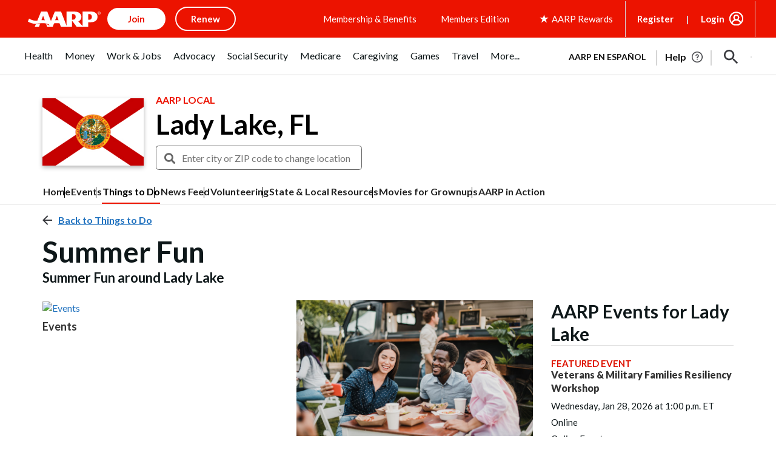

--- FILE ---
content_type: text/html; charset=utf-8
request_url: https://www.google.com/recaptcha/api2/aframe
body_size: 265
content:
<!DOCTYPE HTML><html><head><meta http-equiv="content-type" content="text/html; charset=UTF-8"></head><body><script nonce="laSgbemdNFJ_O0dWw_vwrw">/** Anti-fraud and anti-abuse applications only. See google.com/recaptcha */ try{var clients={'sodar':'https://pagead2.googlesyndication.com/pagead/sodar?'};window.addEventListener("message",function(a){try{if(a.source===window.parent){var b=JSON.parse(a.data);var c=clients[b['id']];if(c){var d=document.createElement('img');d.src=c+b['params']+'&rc='+(localStorage.getItem("rc::a")?sessionStorage.getItem("rc::b"):"");window.document.body.appendChild(d);sessionStorage.setItem("rc::e",parseInt(sessionStorage.getItem("rc::e")||0)+1);localStorage.setItem("rc::h",'1769204043148');}}}catch(b){}});window.parent.postMessage("_grecaptcha_ready", "*");}catch(b){}</script></body></html>

--- FILE ---
content_type: application/javascript
request_url: https://cdn.aarp.net/etc/cloudsettings/default/contexthub.kernel.rev2025s.min.js
body_size: 67408
content:
/*
 jQuery JavaScript Library v3.5.1
 https://jquery.com/

 Includes Sizzle.js
 https://sizzlejs.com/

 Copyright JS Foundation and other contributors
 Released under the MIT license
 https://jquery.org/license

 Date: 2020-05-04T22:49Z
 Sizzle CSS Selector Engine v2.3.5
 https://sizzlejs.com/

 Copyright JS Foundation and other contributors
 Released under the MIT license
 https://js.foundation/

 Date: 2020-03-14
*/
window.ContextHubKernelConfig={debug:!1,initializationTimeout:2E3,stores:{"ss-cbs-jsonp":{type:"contexthub.ss-cbs-jsonp",required:!0,config:{service:{jsonp:!1,timeout:1E4,ttl:0,secure:!0}}},segmentation:{type:"aem.segmentation",required:!0},"ss-assessment-jsonp":{type:"contexthub.ss-assessment-jsonp",required:!0,config:{service:{jsonp:!1,timeout:1E4,ttl:0,secure:!0}}},"ss-usertypes-jsonp":{type:"contexthub.ss-usertypes-jsonp",required:!0,config:{service:{jsonp:!1,timeout:1E4,ttl:0,secure:!0}}},"usertypes-jsonp":{type:"contexthub.usertypes-jsonp",
required:!0,config:{service:{jsonp:!1,timeout:1E4,ttl:0,secure:!0}}},"ss-rewards-jsonp":{type:"contexthub.ss-rewards-jsonp",required:!0,config:{service:{jsonp:!1,timeout:1E4,ttl:0,secure:!0}}},"rewardsusertypes-jsonp":{type:"contexthub.rewardsusertypes-jsonp",required:!0,config:{service:{jsonp:!1,timeout:1E4,ttl:0,secure:!0}}},"rewardsmainusertypes-jsonp":{type:"contexthub.rewardsmainusertypes-jsonp",required:!0,config:{service:{jsonp:!1,timeout:1E4,ttl:0,secure:!0}}}}};
(function(f,m){"object"===typeof module&&"object"===typeof module.exports?module.exports=f.document?m(f,!0):function(k){if(!k.document)throw Error("jQuery requires a window with a document");return m(k)}:m(f)})("undefined"!==typeof window?window:this,function(f,m){function k(a,b,d){d=d||ra;var g,n=d.createElement("script");n.text=a;if(b)for(g in Lb)(a=b[g]||b.getAttribute&&b.getAttribute(g))&&n.setAttribute(g,a);d.head.appendChild(n).parentNode.removeChild(n)}function c(a){return null==a?a+"":"object"===
typeof a||"function"===typeof a?Fa[Sa.call(a)]||"object":typeof a}function e(a){var b=!!a&&"length"in a&&a.length,d=c(a);return ma(a)||tb(a)?!1:"array"===d||0===b||"number"===typeof b&&0<b&&b-1 in a}function l(a,b){return a.nodeName&&a.nodeName.toLowerCase()===b.toLowerCase()}function r(a,b,d){return ma(b)?h.grep(a,function(g,n){return!!b.call(g,n,g)!==d}):b.nodeType?h.grep(a,function(g){return g===b!==d}):"string"!==typeof b?h.grep(a,function(g){return-1<Ga.call(b,g)!==d}):h.filter(b,a,d)}function v(a,
b){for(;(a=a[b])&&1!==a.nodeType;);return a}function q(a){var b={};h.each(a.match(ub)||[],function(d,g){b[g]=!0});return b}function x(a){return a}function y(a){throw a;}function C(a,b,d,g){var n;try{a&&ma(n=a.promise)?n.call(a).done(b).fail(d):a&&ma(n=a.then)?n.call(a,b,d):b.apply(void 0,[a].slice(g))}catch(p){d.apply(void 0,[p])}}function K(){ra.removeEventListener("DOMContentLoaded",K);f.removeEventListener("load",K);h.ready()}function J(a,b){return b.toUpperCase()}function L(a){return a.replace(Uc,
"ms-").replace(Vc,J)}function Q(){this.expando=h.expando+Q.uid++}function X(a,b,d){if(void 0===d&&1===a.nodeType)if(d="data-"+b.replace(Wc,"-$\x26").toLowerCase(),d=a.getAttribute(d),"string"===typeof d){try{var g=d;d="true"===g?!0:"false"===g?!1:"null"===g?null:g===+g+""?+g:Xc.test(g)?JSON.parse(g):g}catch(n){}db.set(a,b,d)}else d=void 0;return d}function aa(a,b,d,g){var n,p=20,u=g?function(){return g.cur()}:function(){return h.css(a,b,"")},D=u(),z=d&&d[3]||(h.cssNumber[b]?"":"px"),B=a.nodeType&&
(h.cssNumber[b]||"px"!==z&&+D)&&Ob.exec(h.css(a,b));if(B&&B[3]!==z){D/=2;z=z||B[3];for(B=+D||1;p--;)h.style(a,b,B+z),0>=(1-n)*(1-(n=u()/D||.5))&&(p=0),B/=n;B*=2;h.style(a,b,B+z);d=d||[]}if(d){B=+B||+D||0;var M=d[1]?B+(d[1]+1)*d[2]:+d[2];g&&(g.unit=z,g.start=B,g.end=M)}return M}function Z(a,b){for(var d,g,n=[],p=0,u=a.length;p<u;p++)if(g=a[p],g.style)if(d=g.style.display,b){if("none"===d&&(n[p]=ba.get(g,"display")||null,n[p]||(g.style.display="")),""===g.style.display&&Wb(g)){d=p;var D=g.ownerDocument;
g=g.nodeName;var z=qc[g];z||(D=D.body.appendChild(D.createElement(g)),z=h.css(D,"display"),D.parentNode.removeChild(D),"none"===z&&(z="block"),qc[g]=z);D=z;n[d]=D}}else"none"!==d&&(n[p]="none",ba.set(g,"display",d));for(p=0;p<u;p++)null!=n[p]&&(a[p].style.display=n[p]);return a}function ha(a,b){var d="undefined"!==typeof a.getElementsByTagName?a.getElementsByTagName(b||"*"):"undefined"!==typeof a.querySelectorAll?a.querySelectorAll(b||"*"):[];return void 0===b||b&&l(a,b)?h.merge([a],d):d}function Aa(a,
b){for(var d=0,g=a.length;d<g;d++)ba.set(a[d],"globalEval",!b||ba.get(b[d],"globalEval"))}function ob(a,b,d,g,n){for(var p,u,D,z=b.createDocumentFragment(),B=[],M=0,S=a.length;M<S;M++)if((p=a[M])||0===p)if("object"===c(p))h.merge(B,p.nodeType?[p]:p);else if(Yc.test(p)){u=u||z.appendChild(b.createElement("div"));D=(rc.exec(p)||["",""])[1].toLowerCase();D=mb[D]||mb._default;u.innerHTML=D[1]+h.htmlPrefilter(p)+D[2];for(D=D[0];D--;)u=u.lastChild;h.merge(B,u.childNodes);u=z.firstChild;u.textContent=""}else B.push(b.createTextNode(p));
z.textContent="";for(M=0;p=B[M++];)if(g&&-1<h.inArray(p,g))n&&n.push(p);else if(a=Mb(p),u=ha(z.appendChild(p),"script"),a&&Aa(u),d)for(D=0;p=u[D++];)sc.test(p.type||"")&&d.push(p);return z}function ib(){return!0}function La(){return!1}function vb(a,b){a:{try{var d=ra.activeElement;break a}catch(g){}d=void 0}return a===d===("focus"===b)}function P(a,b,d,g,n,p){var u;if("object"===typeof b){"string"!==typeof d&&(g=g||d,d=void 0);for(u in b)P(a,u,d,g,b[u],p);return a}null==g&&null==n?(n=d,g=d=void 0):
null==n&&("string"===typeof d?(n=g,g=void 0):(n=g,g=d,d=void 0));if(!1===n)n=La;else if(!n)return a;if(1===p){var D=n;n=function(z){h().off(z);return D.apply(this,arguments)};n.guid=D.guid||(D.guid=h.guid++)}return a.each(function(){h.event.add(this,b,n,g,d)})}function W(a,b,d){d?(ba.set(a,b,!1),h.event.add(a,b,{namespace:!1,handler:function(g){var n=ba.get(this,b);if(g.isTrigger&1&&this[b])if(n.length)(h.event.special[b]||{}).delegateType&&g.stopPropagation();else{n=va.call(arguments);ba.set(this,
b,n);var p=d(this,b);this[b]();var u=ba.get(this,b);n!==u||p?ba.set(this,b,!1):u={};if(n!==u)return g.stopImmediatePropagation(),g.preventDefault(),u.value}else n.length&&(ba.set(this,b,{value:h.event.trigger(h.extend(n[0],h.Event.prototype),n.slice(1),this)}),g.stopImmediatePropagation())}})):void 0===ba.get(a,b)&&h.event.add(a,b,ib)}function na(a,b){return l(a,"table")&&l(11!==b.nodeType?b:b.firstChild,"tr")?h(a).children("tbody")[0]||a:a}function Ba(a){a.type=(null!==a.getAttribute("type"))+"/"+
a.type;return a}function pa(a){"true/"===(a.type||"").slice(0,5)?a.type=a.type.slice(5):a.removeAttribute("type");return a}function ua(a,b){var d,g,n;if(1===b.nodeType){if(ba.hasData(a)){var p=ba.get(a);if(n=p.events)for(g in ba.remove(b,"handle events"),n)for(p=0,d=n[g].length;p<d;p++)h.event.add(b,g,n[g][p])}db.hasData(a)&&(a=db.access(a),a=h.extend({},a),db.set(b,a))}}function Da(a,b,d,g){b=Xa(b);var n,p=0,u=a.length,D=u-1,z=b[0],B=ma(z);if(B||1<u&&"string"===typeof z&&!wa.checkClone&&Zc.test(z))return a.each(function(Ca){var ia=
a.eq(Ca);B&&(b[0]=z.call(this,Ca,ia.html()));Da(ia,b,d,g)});if(u){var M=ob(b,a[0].ownerDocument,!1,a,g);var S=M.firstChild;1===M.childNodes.length&&(M=S);if(S||g){S=h.map(ha(M,"script"),Ba);for(n=S.length;p<u;p++){var V=M;p!==D&&(V=h.clone(V,!0,!0),n&&h.merge(S,ha(V,"script")));d.call(a[p],V,p)}if(n)for(M=S[S.length-1].ownerDocument,h.map(S,pa),p=0;p<n;p++)V=S[p],sc.test(V.type||"")&&!ba.access(V,"globalEval")&&h.contains(M,V)&&(V.src&&"module"!==(V.type||"").toLowerCase()?h._evalUrl&&!V.noModule&&
h._evalUrl(V.src,{nonce:V.nonce||V.getAttribute("nonce")},M):k(V.textContent.replace($c,""),V,M))}}return a}function Na(a,b,d){for(var g=b?h.filter(b,a):a,n=0;null!=(b=g[n]);n++)d||1!==b.nodeType||h.cleanData(ha(b)),b.parentNode&&(d&&Mb(b)&&Aa(ha(b,"script")),b.parentNode.removeChild(b));return a}function cb(a,b,d){var g=a.style;if(d=d||Xb(a)){var n=d.getPropertyValue(b)||d[b];""!==n||Mb(a)||(n=h.style(a,b));if(!wa.pixelBoxStyles()&&fc.test(n)&&ad.test(b)){a=g.width;b=g.minWidth;var p=g.maxWidth;
g.minWidth=g.maxWidth=g.width=n;n=d.width;g.width=a;g.minWidth=b;g.maxWidth=p}}return void 0!==n?n+"":n}function eb(a,b){return{get:function(){if(a())delete this.get;else return(this.get=b).apply(this,arguments)}}}function Ua(a){var b=h.cssProps[a]||tc[a];if(b)return b;if(a in uc)return a;a:{b=a;for(var d=b[0].toUpperCase()+b.slice(1),g=vc.length;g--;)if(b=vc[g]+d,b in uc)break a;b=void 0}return tc[a]=b||a}function fb(a,b,d){return(a=Ob.exec(b))?Math.max(0,a[2]-(d||0))+(a[3]||"px"):b}function jb(a,
b,d,g,n,p){var u="width"===b?1:0,D=0,z=0;if(d===(g?"border":"content"))return 0;for(;4>u;u+=2)"margin"===d&&(z+=h.css(a,d+xb[u],!0,n)),g?("content"===d&&(z-=h.css(a,"padding"+xb[u],!0,n)),"margin"!==d&&(z-=h.css(a,"border"+xb[u]+"Width",!0,n))):(z+=h.css(a,"padding"+xb[u],!0,n),"padding"!==d?z+=h.css(a,"border"+xb[u]+"Width",!0,n):D+=h.css(a,"border"+xb[u]+"Width",!0,n));!g&&0<=p&&(z+=Math.max(0,Math.ceil(a["offset"+b[0].toUpperCase()+b.slice(1)]-p-z-D-.5))||0);return z}function Ya(a,b,d){var g=Xb(a),
n=(!wa.boxSizingReliable()||d)&&"border-box"===h.css(a,"boxSizing",!1,g),p=n,u=cb(a,b,g),D="offset"+b[0].toUpperCase()+b.slice(1);if(fc.test(u)){if(!d)return u;u="auto"}(!wa.boxSizingReliable()&&n||!wa.reliableTrDimensions()&&l(a,"tr")||"auto"===u||!parseFloat(u)&&"inline"===h.css(a,"display",!1,g))&&a.getClientRects().length&&(n="border-box"===h.css(a,"boxSizing",!1,g),(p=D in a)&&(u=a[D]));u=parseFloat(u)||0;return u+jb(a,b,d||(n?"border":"content"),p,g,u)+"px"}function Za(a,b,d,g,n){return new Za.prototype.init(a,
b,d,g,n)}function kb(){Yb&&(!1===ra.hidden&&f.requestAnimationFrame?f.requestAnimationFrame(kb):f.setTimeout(kb,h.fx.interval),h.fx.tick())}function Gb(){f.setTimeout(function(){Nb=void 0});return Nb=Date.now()}function gb(a,b){var d=0,g={height:a};for(b=b?1:0;4>d;d+=2-b){var n=xb[d];g["margin"+n]=g["padding"+n]=a}b&&(g.opacity=g.width=a);return g}function Zb(a,b,d){for(var g,n=(hb.tweeners[b]||[]).concat(hb.tweeners["*"]),p=0,u=n.length;p<u;p++)if(g=n[p].call(d,b,a))return g}function gc(a,b){var d,
g;for(d in a){var n=L(d);var p=b[n];var u=a[d];Array.isArray(u)&&(p=u[1],u=a[d]=u[0]);d!==n&&(a[n]=u,delete a[d]);if((g=h.cssHooks[n])&&"expand"in g)for(d in u=g.expand(u),delete a[n],u)d in a||(a[d]=u[d],b[d]=p);else b[n]=p}}function hb(a,b,d){var g,n=0,p=hb.prefilters.length,u=h.Deferred().always(function(){delete D.elem}),D=function(){if(g)return!1;var B=Nb||Gb();B=Math.max(0,z.startTime+z.duration-B);for(var M=1-(B/z.duration||0),S=0,V=z.tweens.length;S<V;S++)z.tweens[S].run(M);u.notifyWith(a,
[z,M,B]);if(1>M&&V)return B;V||u.notifyWith(a,[z,1,0]);u.resolveWith(a,[z]);return!1},z=u.promise({elem:a,props:h.extend({},b),opts:h.extend(!0,{specialEasing:{},easing:h.easing._default},d),originalProperties:b,originalOptions:d,startTime:Nb||Gb(),duration:d.duration,tweens:[],createTween:function(B,M){B=h.Tween(a,z.opts,B,M,z.opts.specialEasing[B]||z.opts.easing);z.tweens.push(B);return B},stop:function(B){var M=0,S=B?z.tweens.length:0;if(g)return this;for(g=!0;M<S;M++)z.tweens[M].run(1);B?(u.notifyWith(a,
[z,1,0]),u.resolveWith(a,[z,B])):u.rejectWith(a,[z,B]);return this}});d=z.props;for(gc(d,z.opts.specialEasing);n<p;n++)if(b=hb.prefilters[n].call(z,a,d,z.opts))return ma(b.stop)&&(h._queueHooks(z.elem,z.opts.queue).stop=b.stop.bind(b)),b;h.map(d,Zb,z);ma(z.opts.start)&&z.opts.start.call(a,z);z.progress(z.opts.progress).done(z.opts.done,z.opts.complete).fail(z.opts.fail).always(z.opts.always);h.fx.timer(h.extend(D,{elem:a,anim:z,queue:z.opts.queue}));return z}function yb(a){return(a.match(ub)||[]).join(" ")}
function pb(a){return a.getAttribute&&a.getAttribute("class")||""}function G(a){return Array.isArray(a)?a:"string"===typeof a?a.match(ub)||[]:[]}function F(a,b,d,g){var n;if(Array.isArray(b))h.each(b,function(p,u){d||bd.test(a)?g(a,u):F(a+"["+("object"===typeof u&&null!=u?p:"")+"]",u,d,g)});else if(d||"object"!==c(b))g(a,b);else for(n in b)F(a+"["+n+"]",b[n],d,g)}function I(a){return function(b,d){"string"!==typeof b&&(d=b,b="*");var g=0,n=b.toLowerCase().match(ub)||[];if(ma(d))for(;b=n[g++];)"+"===
b[0]?(b=b.slice(1)||"*",(a[b]=a[b]||[]).unshift(d)):(a[b]=a[b]||[]).push(d)}}function E(a,b,d,g){function n(D){var z;p[D]=!0;h.each(a[D]||[],function(B,M){B=M(b,d,g);if("string"===typeof B&&!u&&!p[B])return b.dataTypes.unshift(B),n(B),!1;if(u)return!(z=B)});return z}var p={},u=a===hc;return n(b.dataTypes[0])||!p["*"]&&n("*")}function T(a,b){var d,g,n=h.ajaxSettings.flatOptions||{};for(d in b)void 0!==b[d]&&((n[d]?a:g||(g={}))[d]=b[d]);g&&h.extend(!0,a,g);return a}function ca(a,b,d){for(var g,n,p,
u,D=a.contents,z=a.dataTypes;"*"===z[0];)z.shift(),void 0===g&&(g=a.mimeType||b.getResponseHeader("Content-Type"));if(g)for(n in D)if(D[n]&&D[n].test(g)){z.unshift(n);break}if(z[0]in d)p=z[0];else{for(n in d){if(!z[0]||a.converters[n+" "+z[0]]){p=n;break}u||(u=n)}p=p||u}if(p)return p!==z[0]&&z.unshift(p),d[p]}function ka(a,b,d,g){var n,p,u={},D=a.dataTypes.slice();if(D[1])for(B in a.converters)u[B.toLowerCase()]=a.converters[B];for(p=D.shift();p;){a.responseFields[p]&&(d[a.responseFields[p]]=b);!z&&
g&&a.dataFilter&&(b=a.dataFilter(b,a.dataType));var z=p;if(p=D.shift())if("*"===p)p=z;else if("*"!==z&&z!==p){var B=u[z+" "+p]||u["* "+p];if(!B)for(n in u){var M=n.split(" ");if(M[1]===p&&(B=u[z+" "+M[0]]||u["* "+M[0]])){!0===B?B=u[n]:!0!==u[n]&&(p=M[0],D.unshift(M[1]));break}}if(!0!==B)if(B&&a.throws)b=B(b);else try{b=B(b)}catch(S){return{state:"parsererror",error:B?S:"No conversion from "+z+" to "+p}}}}return{state:"success",data:b}}var la=[],xa=Object.getPrototypeOf,va=la.slice,Xa=la.flat?function(a){return la.flat.call(a)}:
function(a){return la.concat.apply([],a)},Ra=la.push,Ga=la.indexOf,Fa={},Sa=Fa.toString,oa=Fa.hasOwnProperty,za=oa.toString,Ha=za.call(Object),wa={},ma=function(a){return"function"===typeof a&&"number"!==typeof a.nodeType},tb=function(a){return null!=a&&a===a.window},ra=f.document,Lb={type:!0,src:!0,nonce:!0,noModule:!0},h=function(a,b){return new h.fn.init(a,b)};h.fn=h.prototype={jquery:"3.5.1",constructor:h,length:0,toArray:function(){return va.call(this)},get:function(a){return null==a?va.call(this):
0>a?this[a+this.length]:this[a]},pushStack:function(a){a=h.merge(this.constructor(),a);a.prevObject=this;return a},each:function(a){return h.each(this,a)},map:function(a){return this.pushStack(h.map(this,function(b,d){return a.call(b,d,b)}))},slice:function(){return this.pushStack(va.apply(this,arguments))},first:function(){return this.eq(0)},last:function(){return this.eq(-1)},even:function(){return this.pushStack(h.grep(this,function(a,b){return(b+1)%2}))},odd:function(){return this.pushStack(h.grep(this,
function(a,b){return b%2}))},eq:function(a){var b=this.length;a=+a+(0>a?b:0);return this.pushStack(0<=a&&a<b?[this[a]]:[])},end:function(){return this.prevObject||this.constructor()},push:Ra,sort:la.sort,splice:la.splice};h.extend=h.fn.extend=function(){var a,b,d,g=arguments[0]||{},n=1,p=arguments.length,u=!1;"boolean"===typeof g&&(u=g,g=arguments[n]||{},n++);"object"===typeof g||ma(g)||(g={});n===p&&(g=this,n--);for(;n<p;n++)if(null!=(a=arguments[n]))for(b in a){var D=a[b];if("__proto__"!==b&&g!==
D)if(u&&D&&(h.isPlainObject(D)||(d=Array.isArray(D)))){var z=g[b];z=d&&!Array.isArray(z)?[]:d||h.isPlainObject(z)?z:{};d=!1;g[b]=h.extend(u,z,D)}else void 0!==D&&(g[b]=D)}return g};h.extend({expando:"jQuery"+("3.5.1"+Math.random()).replace(/\D/g,""),isReady:!0,error:function(a){throw Error(a);},noop:function(){},isPlainObject:function(a){if(!a||"[object Object]"!==Sa.call(a))return!1;a=xa(a);if(!a)return!0;a=oa.call(a,"constructor")&&a.constructor;return"function"===typeof a&&za.call(a)===Ha},isEmptyObject:function(a){for(var b in a)return!1;
return!0},globalEval:function(a,b,d){k(a,{nonce:b&&b.nonce},d)},each:function(a,b){var d,g=0;if(e(a))for(d=a.length;g<d&&!1!==b.call(a[g],g,a[g]);g++);else for(g in a)if(!1===b.call(a[g],g,a[g]))break;return a},makeArray:function(a,b){b=b||[];null!=a&&(e(Object(a))?h.merge(b,"string"===typeof a?[a]:a):Ra.call(b,a));return b},inArray:function(a,b,d){return null==b?-1:Ga.call(b,a,d)},merge:function(a,b){for(var d=+b.length,g=0,n=a.length;g<d;g++)a[n++]=b[g];a.length=n;return a},grep:function(a,b,d){for(var g=
[],n=0,p=a.length,u=!d;n<p;n++)d=!b(a[n],n),d!==u&&g.push(a[n]);return g},map:function(a,b,d){var g,n=0,p=[];if(e(a))for(g=a.length;n<g;n++){var u=b(a[n],n,d);null!=u&&p.push(u)}else for(n in a)u=b(a[n],n,d),null!=u&&p.push(u);return Xa(p)},guid:1,support:wa});"function"===typeof Symbol&&(h.fn[Symbol.iterator]=la[Symbol.iterator]);h.each("Boolean Number String Function Array Date RegExp Object Error Symbol".split(" "),function(a,b){Fa["[object "+b+"]"]=b.toLowerCase()});var Cb=function(a){function b(t,
A,w,H){var N,R,U,da,O=A&&A.ownerDocument;var Y=A?A.nodeType:9;w=w||[];if("string"!==typeof t||!t||1!==Y&&9!==Y&&11!==Y)return w;if(!H&&(Hb(A),A=A||qa,Oa)){if(11!==Y&&(da=cd.exec(t)))if(N=da[1])if(9===Y)if(R=A.getElementById(N)){if(R.id===N)return w.push(R),w}else return w;else{if(O&&(R=O.getElementById(N))&&Pb(A,R)&&R.id===N)return w.push(R),w}else{if(da[2])return Eb.apply(w,A.getElementsByTagName(t)),w;if((N=da[3])&&Ja.getElementsByClassName&&A.getElementsByClassName)return Eb.apply(w,A.getElementsByClassName(N)),
w}if(!(!Ja.qsa||$b[t+" "]||Pa&&Pa.test(t)||1===Y&&"object"===A.nodeName.toLowerCase())){N=t;O=A;if(1===Y&&(dd.test(t)||wc.test(t))){O=ic.test(t)&&S(A.parentNode)||A;O===A&&Ja.scope||((U=A.getAttribute("id"))?U=U.replace(xc,yc):A.setAttribute("id",U=Ka));N=ac(t);for(Y=N.length;Y--;)N[Y]=(U?"#"+U:":scope")+" "+Ca(N[Y]);N=N.join(",")}try{return Eb.apply(w,O.querySelectorAll(N)),w}catch(sa){$b(t,!0)}finally{U===Ka&&A.removeAttribute("id")}}}return ed(t.replace(bc,"$1"),A,w,H)}function d(){function t(w,
H){A.push(w+" ")>ya.cacheLength&&delete t[A.shift()];return t[w+" "]=H}var A=[];return t}function g(t){t[Ka]=!0;return t}function n(t){var A=qa.createElement("fieldset");try{return!!t(A)}catch(w){return!1}finally{A.parentNode&&A.parentNode.removeChild(A)}}function p(t,A){t=t.split("|");for(var w=t.length;w--;)ya.attrHandle[t[w]]=A}function u(t,A){var w=A&&t,H=w&&1===t.nodeType&&1===A.nodeType&&t.sourceIndex-A.sourceIndex;if(H)return H;if(w)for(;w=w.nextSibling;)if(w===A)return-1;return t?1:-1}function D(t){return function(A){return"input"===
A.nodeName.toLowerCase()&&A.type===t}}function z(t){return function(A){var w=A.nodeName.toLowerCase();return("input"===w||"button"===w)&&A.type===t}}function B(t){return function(A){return"form"in A?A.parentNode&&!1===A.disabled?"label"in A?"label"in A.parentNode?A.parentNode.disabled===t:A.disabled===t:A.isDisabled===t||A.isDisabled!==!t&&fd(A)===t:A.disabled===t:"label"in A?A.disabled===t:!1}}function M(t){return g(function(A){A=+A;return g(function(w,H){for(var N,R=t([],w.length,A),U=R.length;U--;)w[N=
R[U]]&&(w[N]=!(H[N]=w[N]))})})}function S(t){return t&&"undefined"!==typeof t.getElementsByTagName&&t}function V(){}function Ca(t){for(var A=0,w=t.length,H="";A<w;A++)H+=t[A].value;return H}function ia(t,A,w){var H=A.dir,N=A.next,R=N||H,U=w&&"parentNode"===R,da=gd++;return A.first?function(O,Y,sa){for(;O=O[H];)if(1===O.nodeType||U)return t(O,Y,sa);return!1}:function(O,Y,sa){var ea,Ea=[zb,da];if(sa)for(;O=O[H];){if((1===O.nodeType||U)&&t(O,Y,sa))return!0}else for(;O=O[H];)if(1===O.nodeType||U){var Ma=
O[Ka]||(O[Ka]={});Ma=Ma[O.uniqueID]||(Ma[O.uniqueID]={});if(N&&N===O.nodeName.toLowerCase())O=O[H]||O;else{if((ea=Ma[R])&&ea[0]===zb&&ea[1]===da)return Ea[2]=ea[2];Ma[R]=Ea;if(Ea[2]=t(O,Y,sa))return!0}}return!1}}function $a(t){return 1<t.length?function(A,w,H){for(var N=t.length;N--;)if(!t[N](A,w,H))return!1;return!0}:t[0]}function ab(t,A,w,H,N){for(var R,U=[],da=0,O=t.length,Y=null!=A;da<O;da++)if(R=t[da])if(!w||w(R,H,N))U.push(R),Y&&A.push(da);return U}function qb(t,A,w,H,N,R){H&&!H[Ka]&&(H=qb(H));
N&&!N[Ka]&&(N=qb(N,R));return g(function(U,da,O,Y){var sa,ea=[],Ea=[],Ma=da.length,Va;if(!(Va=U)){Va=A||"*";for(var ja=O.nodeType?[O]:O,wb=[],Qa=0,cc=ja.length;Qa<cc;Qa++)b(Va,ja[Qa],wb);Va=wb}Va=!t||!U&&A?Va:ab(Va,ea,t,O,Y);ja=w?N||(U?t:Ma||H)?[]:da:Va;w&&w(Va,ja,O,Y);if(H){var rb=ab(ja,Ea);H(rb,[],O,Y);for(O=rb.length;O--;)if(sa=rb[O])ja[Ea[O]]=!(Va[Ea[O]]=sa)}if(U){if(N||t){if(N){rb=[];for(O=ja.length;O--;)(sa=ja[O])&&rb.push(Va[O]=sa);N(null,ja=[],rb,Y)}for(O=ja.length;O--;)(sa=ja[O])&&-1<(rb=
N?Ib(U,sa):ea[O])&&(U[rb]=!(da[rb]=sa))}}else ja=ab(ja===da?ja.splice(Ma,ja.length):ja),N?N(null,da,ja,Y):Eb.apply(da,ja)})}function fa(t){var A,w,H=t.length,N=ya.relative[t[0].type];var R=N||ya.relative[" "];for(var U=N?1:0,da=ia(function(sa){return sa===A},R,!0),O=ia(function(sa){return-1<Ib(A,sa)},R,!0),Y=[function(sa,ea,Ea){sa=!N&&(Ea||ea!==ta)||((A=ea).nodeType?da(sa,ea,Ea):O(sa,ea,Ea));A=null;return sa}];U<H;U++)if(R=ya.relative[t[U].type])Y=[ia($a(Y),R)];else{R=ya.filter[t[U].type].apply(null,
t[U].matches);if(R[Ka]){for(w=++U;w<H&&!ya.relative[t[w].type];w++);return qb(1<U&&$a(Y),1<U&&Ca(t.slice(0,U-1).concat({value:" "===t[U-2].type?"*":""})).replace(bc,"$1"),R,U<w&&fa(t.slice(U,w)),w<H&&fa(t=t.slice(w)),w<H&&Ca(t))}Y.push(R)}return $a(Y)}function Wa(t,A){var w=0<A.length,H=0<t.length,N=function(R,U,da,O,Y){var sa,ea,Ea=0,Ma="0",Va=R&&[],ja=[],wb=ta,Qa=R||H&&ya.find.TAG("*",Y),cc=zb+=null==wb?1:Math.random()||.1,rb=Qa.length;for(Y&&(ta=U==qa||U||Y);Ma!==rb&&null!=(sa=Qa[Ma]);Ma++){if(H&&
sa){var jc=0;U||sa.ownerDocument==qa||(Hb(sa),da=!Oa);for(;ea=t[jc++];)if(ea(sa,U||qa,da)){O.push(sa);break}Y&&(zb=cc)}w&&((sa=!ea&&sa)&&Ea--,R&&Va.push(sa))}Ea+=Ma;if(w&&Ma!==Ea){for(jc=0;ea=A[jc++];)ea(Va,ja,U,da);if(R){if(0<Ea)for(;Ma--;)Va[Ma]||ja[Ma]||(ja[Ma]=hd.call(O));ja=ab(ja)}Eb.apply(O,ja);Y&&!R&&0<ja.length&&1<Ea+A.length&&b.uniqueSort(O)}Y&&(zb=cc,ta=wb);return Va};return w?g(N):N}var bb,ta,Ia,lb,qa,Ta,Oa,Pa,nb,dc,Pb,Ka="sizzle"+1*new Date,sb=a.document,zb=0,gd=0,zc=d(),Ac=d(),Bc=d(),
$b=d(),kc=function(t,A){t===A&&(lb=!0);return 0},id={}.hasOwnProperty,Jb=[],hd=Jb.pop,jd=Jb.push,Eb=Jb.push,Cc=Jb.slice,Ib=function(t,A){for(var w=0,H=t.length;w<H;w++)if(t[w]===A)return w;return-1},kd=/[\x20\t\r\n\f]+/g,bc=/^[\x20\t\r\n\f]+|((?:^|[^\\])(?:\\.)*)[\x20\t\r\n\f]+$/g,ld=/^[\x20\t\r\n\f]*,[\x20\t\r\n\f]*/,wc=/^[\x20\t\r\n\f]*([>+~]|[\x20\t\r\n\f])[\x20\t\r\n\f]*/,dd=/[\x20\t\r\n\f]|>/,md=/:((?:\\[\da-fA-F]{1,6}[\x20\t\r\n\f]?|\\[^\r\n\f]|[\w-]|[^\x00-\x7f])+)(?:\((('((?:\\.|[^\\'])*)'|"((?:\\.|[^\\"])*)")|((?:\\.|[^\\()[\]]|\[[\x20\t\r\n\f]*((?:\\[\da-fA-F]{1,6}[\x20\t\r\n\f]?|\\[^\r\n\f]|[\w-]|[^\x00-\x7f])+)(?:[\x20\t\r\n\f]*([*^$|!~]?=)[\x20\t\r\n\f]*(?:'((?:\\.|[^\\'])*)'|"((?:\\.|[^\\"])*)"|((?:\\[\da-fA-F]{1,6}[\x20\t\r\n\f]?|\\[^\r\n\f]|[\w-]|[^\x00-\x7f])+))|)[\x20\t\r\n\f]*\])*)|.*)\)|)/,
nd=/^(?:\\[\da-fA-F]{1,6}[\x20\t\r\n\f]?|\\[^\r\n\f]|[\w-]|[^\x00-\x7f])+$/,ec={ID:/^#((?:\\[\da-fA-F]{1,6}[\x20\t\r\n\f]?|\\[^\r\n\f]|[\w-]|[^\x00-\x7f])+)/,CLASS:/^\.((?:\\[\da-fA-F]{1,6}[\x20\t\r\n\f]?|\\[^\r\n\f]|[\w-]|[^\x00-\x7f])+)/,TAG:/^((?:\\[\da-fA-F]{1,6}[\x20\t\r\n\f]?|\\[^\r\n\f]|[\w-]|[^\x00-\x7f])+|[*])/,ATTR:/^\[[\x20\t\r\n\f]*((?:\\[\da-fA-F]{1,6}[\x20\t\r\n\f]?|\\[^\r\n\f]|[\w-]|[^\x00-\x7f])+)(?:[\x20\t\r\n\f]*([*^$|!~]?=)[\x20\t\r\n\f]*(?:'((?:\\.|[^\\'])*)'|"((?:\\.|[^\\"])*)"|((?:\\[\da-fA-F]{1,6}[\x20\t\r\n\f]?|\\[^\r\n\f]|[\w-]|[^\x00-\x7f])+))|)[\x20\t\r\n\f]*\]/,
PSEUDO:/^:((?:\\[\da-fA-F]{1,6}[\x20\t\r\n\f]?|\\[^\r\n\f]|[\w-]|[^\x00-\x7f])+)(?:\((('((?:\\.|[^\\'])*)'|"((?:\\.|[^\\"])*)")|((?:\\.|[^\\()[\]]|\[[\x20\t\r\n\f]*((?:\\[\da-fA-F]{1,6}[\x20\t\r\n\f]?|\\[^\r\n\f]|[\w-]|[^\x00-\x7f])+)(?:[\x20\t\r\n\f]*([*^$|!~]?=)[\x20\t\r\n\f]*(?:'((?:\\.|[^\\'])*)'|"((?:\\.|[^\\"])*)"|((?:\\[\da-fA-F]{1,6}[\x20\t\r\n\f]?|\\[^\r\n\f]|[\w-]|[^\x00-\x7f])+))|)[\x20\t\r\n\f]*\])*)|.*)\)|)/,CHILD:/^:(only|first|last|nth|nth-last)-(child|of-type)(?:\([\x20\t\r\n\f]*(even|odd|(([+-]|)(\d*)n|)[\x20\t\r\n\f]*(?:([+-]|)[\x20\t\r\n\f]*(\d+)|))[\x20\t\r\n\f]*\)|)/i,
bool:/^(?:checked|selected|async|autofocus|autoplay|controls|defer|disabled|hidden|ismap|loop|multiple|open|readonly|required|scoped)$/i,needsContext:/^[\x20\t\r\n\f]*[>+~]|:(even|odd|eq|gt|lt|nth|first|last)(?:\([\x20\t\r\n\f]*((?:-\d)?\d*)[\x20\t\r\n\f]*\)|)(?=[^-]|$)/i},od=/HTML$/i,pd=/^(?:input|select|textarea|button)$/i,qd=/^h\d$/i,Qb=/^[^{]+\{\s*\[native \w/,cd=/^(?:#([\w-]+)|(\w+)|\.([\w-]+))$/,ic=/[+~]/,Ab=/\\[\da-fA-F]{1,6}[\x20\t\r\n\f]?|\\([^\r\n\f])/g,Bb=function(t,A){t="0x"+t.slice(1)-
65536;return A?A:0>t?String.fromCharCode(t+65536):String.fromCharCode(t>>10|55296,t&1023|56320)},xc=/([\0-\x1f\x7f]|^-?\d)|^-$|[^\0-\x1f\x7f-\uFFFF\w-]/g,yc=function(t,A){return A?"\x00"===t?"\ufffd":t.slice(0,-1)+"\\"+t.charCodeAt(t.length-1).toString(16)+" ":"\\"+t},Dc=function(){Hb()},fd=ia(function(t){return!0===t.disabled&&"fieldset"===t.nodeName.toLowerCase()},{dir:"parentNode",next:"legend"});try{Eb.apply(Jb=Cc.call(sb.childNodes),sb.childNodes),Jb[sb.childNodes.length].nodeType}catch(t){Eb=
{apply:Jb.length?function(A,w){jd.apply(A,Cc.call(w))}:function(A,w){for(var H=A.length,N=0;A[H++]=w[N++];);A.length=H-1}}}var Ja=b.support={};var rd=b.isXML=function(t){var A=(t.ownerDocument||t).documentElement;return!od.test(t.namespaceURI||A&&A.nodeName||"HTML")};var Hb=b.setDocument=function(t){var A;t=t?t.ownerDocument||t:sb;if(t==qa||9!==t.nodeType||!t.documentElement)return qa;qa=t;Ta=qa.documentElement;Oa=!rd(qa);sb!=qa&&(A=qa.defaultView)&&A.top!==A&&(A.addEventListener?A.addEventListener("unload",
Dc,!1):A.attachEvent&&A.attachEvent("onunload",Dc));Ja.scope=n(function(w){Ta.appendChild(w).appendChild(qa.createElement("div"));return"undefined"!==typeof w.querySelectorAll&&!w.querySelectorAll(":scope fieldset div").length});Ja.attributes=n(function(w){w.className="i";return!w.getAttribute("className")});Ja.getElementsByTagName=n(function(w){w.appendChild(qa.createComment(""));return!w.getElementsByTagName("*").length});Ja.getElementsByClassName=Qb.test(qa.getElementsByClassName);Ja.getById=n(function(w){Ta.appendChild(w).id=
Ka;return!qa.getElementsByName||!qa.getElementsByName(Ka).length});Ja.getById?(ya.filter.ID=function(w){var H=w.replace(Ab,Bb);return function(N){return N.getAttribute("id")===H}},ya.find.ID=function(w,H){if("undefined"!==typeof H.getElementById&&Oa)return(w=H.getElementById(w))?[w]:[]}):(ya.filter.ID=function(w){var H=w.replace(Ab,Bb);return function(N){return(N="undefined"!==typeof N.getAttributeNode&&N.getAttributeNode("id"))&&N.value===H}},ya.find.ID=function(w,H){if("undefined"!==typeof H.getElementById&&
Oa){var N,R=H.getElementById(w);if(R){if((N=R.getAttributeNode("id"))&&N.value===w)return[R];var U=H.getElementsByName(w);for(H=0;R=U[H++];)if((N=R.getAttributeNode("id"))&&N.value===w)return[R]}return[]}});ya.find.TAG=Ja.getElementsByTagName?function(w,H){if("undefined"!==typeof H.getElementsByTagName)return H.getElementsByTagName(w);if(Ja.qsa)return H.querySelectorAll(w)}:function(w,H){var N=[],R=0;H=H.getElementsByTagName(w);if("*"===w){for(;w=H[R++];)1===w.nodeType&&N.push(w);return N}return H};
ya.find.CLASS=Ja.getElementsByClassName&&function(w,H){if("undefined"!==typeof H.getElementsByClassName&&Oa)return H.getElementsByClassName(w)};nb=[];Pa=[];if(Ja.qsa=Qb.test(qa.querySelectorAll))n(function(w){Ta.appendChild(w).innerHTML="\x3ca id\x3d'"+Ka+"'\x3e\x3c/a\x3e\x3cselect id\x3d'"+Ka+"-\r\\' msallowcapture\x3d''\x3e\x3coption selected\x3d''\x3e\x3c/option\x3e\x3c/select\x3e";w.querySelectorAll("[msallowcapture^\x3d'']").length&&Pa.push("[*^$]\x3d[\\x20\\t\\r\\n\\f]*(?:''|\"\")");w.querySelectorAll("[selected]").length||
Pa.push("\\[[\\x20\\t\\r\\n\\f]*(?:value|checked|selected|async|autofocus|autoplay|controls|defer|disabled|hidden|ismap|loop|multiple|open|readonly|required|scoped)");w.querySelectorAll("[id~\x3d"+Ka+"-]").length||Pa.push("~\x3d");var H=qa.createElement("input");H.setAttribute("name","");w.appendChild(H);w.querySelectorAll("[name\x3d'']").length||Pa.push("\\[[\\x20\\t\\r\\n\\f]*name[\\x20\\t\\r\\n\\f]*\x3d[\\x20\\t\\r\\n\\f]*(?:''|\"\")");w.querySelectorAll(":checked").length||Pa.push(":checked");
w.querySelectorAll("a#"+Ka+"+*").length||Pa.push(".#.+[+~]");w.querySelectorAll("\\\f");Pa.push("[\\r\\n\\f]")}),n(function(w){w.innerHTML="\x3ca href\x3d'' disabled\x3d'disabled'\x3e\x3c/a\x3e\x3cselect disabled\x3d'disabled'\x3e\x3coption/\x3e\x3c/select\x3e";var H=qa.createElement("input");H.setAttribute("type","hidden");w.appendChild(H).setAttribute("name","D");w.querySelectorAll("[name\x3dd]").length&&Pa.push("name[\\x20\\t\\r\\n\\f]*[*^$|!~]?\x3d");2!==w.querySelectorAll(":enabled").length&&
Pa.push(":enabled",":disabled");Ta.appendChild(w).disabled=!0;2!==w.querySelectorAll(":disabled").length&&Pa.push(":enabled",":disabled");w.querySelectorAll("*,:x");Pa.push(",.*:")});(Ja.matchesSelector=Qb.test(dc=Ta.matches||Ta.webkitMatchesSelector||Ta.mozMatchesSelector||Ta.oMatchesSelector||Ta.msMatchesSelector))&&n(function(w){Ja.disconnectedMatch=dc.call(w,"*");dc.call(w,"[s!\x3d'']:x");nb.push("!\x3d",":((?:\\\\[\\da-fA-F]{1,6}[\\x20\\t\\r\\n\\f]?|\\\\[^\\r\\n\\f]|[\\w-]|[^\x00-\\x7f])+)(?:\\((('((?:\\\\.|[^\\\\'])*)'|\"((?:\\\\.|[^\\\\\"])*)\")|((?:\\\\.|[^\\\\()[\\]]|\\[[\\x20\\t\\r\\n\\f]*((?:\\\\[\\da-fA-F]{1,6}[\\x20\\t\\r\\n\\f]?|\\\\[^\\r\\n\\f]|[\\w-]|[^\x00-\\x7f])+)(?:[\\x20\\t\\r\\n\\f]*([*^$|!~]?\x3d)[\\x20\\t\\r\\n\\f]*(?:'((?:\\\\.|[^\\\\'])*)'|\"((?:\\\\.|[^\\\\\"])*)\"|((?:\\\\[\\da-fA-F]{1,6}[\\x20\\t\\r\\n\\f]?|\\\\[^\\r\\n\\f]|[\\w-]|[^\x00-\\x7f])+))|)[\\x20\\t\\r\\n\\f]*\\])*)|.*)\\)|)")});
Pa=Pa.length&&new RegExp(Pa.join("|"));nb=nb.length&&new RegExp(nb.join("|"));Pb=(A=Qb.test(Ta.compareDocumentPosition))||Qb.test(Ta.contains)?function(w,H){var N=9===w.nodeType?w.documentElement:w;H=H&&H.parentNode;return w===H||!!(H&&1===H.nodeType&&(N.contains?N.contains(H):w.compareDocumentPosition&&w.compareDocumentPosition(H)&16))}:function(w,H){if(H)for(;H=H.parentNode;)if(H===w)return!0;return!1};kc=A?function(w,H){if(w===H)return lb=!0,0;var N=!w.compareDocumentPosition-!H.compareDocumentPosition;
if(N)return N;N=(w.ownerDocument||w)==(H.ownerDocument||H)?w.compareDocumentPosition(H):1;return N&1||!Ja.sortDetached&&H.compareDocumentPosition(w)===N?w==qa||w.ownerDocument==sb&&Pb(sb,w)?-1:H==qa||H.ownerDocument==sb&&Pb(sb,H)?1:Ia?Ib(Ia,w)-Ib(Ia,H):0:N&4?-1:1}:function(w,H){if(w===H)return lb=!0,0;var N=0,R=w.parentNode,U=H.parentNode,da=[w],O=[H];if(!R||!U)return w==qa?-1:H==qa?1:R?-1:U?1:Ia?Ib(Ia,w)-Ib(Ia,H):0;if(R===U)return u(w,H);for(;w=w.parentNode;)da.unshift(w);for(w=H;w=w.parentNode;)O.unshift(w);
for(;da[N]===O[N];)N++;return N?u(da[N],O[N]):da[N]==sb?-1:O[N]==sb?1:0};return qa};b.matches=function(t,A){return b(t,null,null,A)};b.matchesSelector=function(t,A){Hb(t);if(!(!Ja.matchesSelector||!Oa||$b[A+" "]||nb&&nb.test(A)||Pa&&Pa.test(A)))try{var w=dc.call(t,A);if(w||Ja.disconnectedMatch||t.document&&11!==t.document.nodeType)return w}catch(H){$b(A,!0)}return 0<b(A,qa,null,[t]).length};b.contains=function(t,A){(t.ownerDocument||t)!=qa&&Hb(t);return Pb(t,A)};b.attr=function(t,A){(t.ownerDocument||
t)!=qa&&Hb(t);var w=ya.attrHandle[A.toLowerCase()];w=w&&id.call(ya.attrHandle,A.toLowerCase())?w(t,A,!Oa):void 0;return void 0!==w?w:Ja.attributes||!Oa?t.getAttribute(A):(w=t.getAttributeNode(A))&&w.specified?w.value:null};b.escape=function(t){return(t+"").replace(xc,yc)};b.error=function(t){throw Error("Syntax error, unrecognized expression: "+t);};b.uniqueSort=function(t){var A,w=[],H=0,N=0;lb=!Ja.detectDuplicates;Ia=!Ja.sortStable&&t.slice(0);t.sort(kc);if(lb){for(;A=t[N++];)A===t[N]&&(H=w.push(N));
for(;H--;)t.splice(w[H],1)}Ia=null;return t};var lc=b.getText=function(t){var A="",w=0;var H=t.nodeType;if(!H)for(;H=t[w++];)A+=lc(H);else if(1===H||9===H||11===H){if("string"===typeof t.textContent)return t.textContent;for(t=t.firstChild;t;t=t.nextSibling)A+=lc(t)}else if(3===H||4===H)return t.nodeValue;return A};var ya=b.selectors={cacheLength:50,createPseudo:g,match:ec,attrHandle:{},find:{},relative:{"\x3e":{dir:"parentNode",first:!0}," ":{dir:"parentNode"},"+":{dir:"previousSibling",first:!0},
"~":{dir:"previousSibling"}},preFilter:{ATTR:function(t){t[1]=t[1].replace(Ab,Bb);t[3]=(t[3]||t[4]||t[5]||"").replace(Ab,Bb);"~\x3d"===t[2]&&(t[3]=" "+t[3]+" ");return t.slice(0,4)},CHILD:function(t){t[1]=t[1].toLowerCase();"nth"===t[1].slice(0,3)?(t[3]||b.error(t[0]),t[4]=+(t[4]?t[5]+(t[6]||1):2*("even"===t[3]||"odd"===t[3])),t[5]=+(t[7]+t[8]||"odd"===t[3])):t[3]&&b.error(t[0]);return t},PSEUDO:function(t){var A,w=!t[6]&&t[2];if(ec.CHILD.test(t[0]))return null;t[3]?t[2]=t[4]||t[5]||"":w&&md.test(w)&&
(A=ac(w,!0))&&(A=w.indexOf(")",w.length-A)-w.length)&&(t[0]=t[0].slice(0,A),t[2]=w.slice(0,A));return t.slice(0,3)}},filter:{TAG:function(t){var A=t.replace(Ab,Bb).toLowerCase();return"*"===t?function(){return!0}:function(w){return w.nodeName&&w.nodeName.toLowerCase()===A}},CLASS:function(t){var A=zc[t+" "];return A||(A=new RegExp("(^|[\\x20\\t\\r\\n\\f])"+t+"([\\x20\\t\\r\\n\\f]|$)"),zc(t,function(w){return A.test("string"===typeof w.className&&w.className||"undefined"!==typeof w.getAttribute&&w.getAttribute("class")||
"")}))},ATTR:function(t,A,w){return function(H){H=b.attr(H,t);if(null==H)return"!\x3d"===A;if(!A)return!0;H+="";return"\x3d"===A?H===w:"!\x3d"===A?H!==w:"^\x3d"===A?w&&0===H.indexOf(w):"*\x3d"===A?w&&-1<H.indexOf(w):"$\x3d"===A?w&&H.slice(-w.length)===w:"~\x3d"===A?-1<(" "+H.replace(kd," ")+" ").indexOf(w):"|\x3d"===A?H===w||H.slice(0,w.length+1)===w+"-":!1}},CHILD:function(t,A,w,H,N){var R="nth"!==t.slice(0,3),U="last"!==t.slice(-4),da="of-type"===A;return 1===H&&0===N?function(O){return!!O.parentNode}:
function(O,Y,sa){var ea,Ea;Y=R!==U?"nextSibling":"previousSibling";var Ma=O.parentNode,Va=da&&O.nodeName.toLowerCase();sa=!sa&&!da;var ja=!1;if(Ma){if(R){for(;Y;){for(ea=O;ea=ea[Y];)if(da?ea.nodeName.toLowerCase()===Va:1===ea.nodeType)return!1;var wb=Y="only"===t&&!wb&&"nextSibling"}return!0}wb=[U?Ma.firstChild:Ma.lastChild];if(U&&sa){ea=Ma;var Qa=ea[Ka]||(ea[Ka]={});Qa=Qa[ea.uniqueID]||(Qa[ea.uniqueID]={});ja=Qa[t]||[];ja=(Ea=ja[0]===zb&&ja[1])&&ja[2];for(ea=Ea&&Ma.childNodes[Ea];ea=++Ea&&ea&&ea[Y]||
(ja=Ea=0)||wb.pop();)if(1===ea.nodeType&&++ja&&ea===O){Qa[t]=[zb,Ea,ja];break}}else if(sa&&(ea=O,Qa=ea[Ka]||(ea[Ka]={}),Qa=Qa[ea.uniqueID]||(Qa[ea.uniqueID]={}),ja=Qa[t]||[],ja=Ea=ja[0]===zb&&ja[1]),!1===ja)for(;(ea=++Ea&&ea&&ea[Y]||(ja=Ea=0)||wb.pop())&&((da?ea.nodeName.toLowerCase()!==Va:1!==ea.nodeType)||!++ja||(sa&&(Qa=ea[Ka]||(ea[Ka]={}),Qa=Qa[ea.uniqueID]||(Qa[ea.uniqueID]={}),Qa[t]=[zb,ja]),ea!==O)););ja-=N;return ja===H||0===ja%H&&0<=ja/H}}},PSEUDO:function(t,A){var w=ya.pseudos[t]||ya.setFilters[t.toLowerCase()]||
b.error("unsupported pseudo: "+t);if(w[Ka])return w(A);if(1<w.length){var H=[t,t,"",A];return ya.setFilters.hasOwnProperty(t.toLowerCase())?g(function(N,R){for(var U,da=w(N,A),O=da.length;O--;)U=Ib(N,da[O]),N[U]=!(R[U]=da[O])}):function(N){return w(N,0,H)}}return w}},pseudos:{not:g(function(t){var A=[],w=[],H=Ec(t.replace(bc,"$1"));return H[Ka]?g(function(N,R,U,da){da=H(N,null,da,[]);for(var O=N.length;O--;)if(U=da[O])N[O]=!(R[O]=U)}):function(N,R,U){A[0]=N;H(A,null,U,w);A[0]=null;return!w.pop()}}),
has:g(function(t){return function(A){return 0<b(t,A).length}}),contains:g(function(t){t=t.replace(Ab,Bb);return function(A){return-1<(A.textContent||lc(A)).indexOf(t)}}),lang:g(function(t){nd.test(t||"")||b.error("unsupported lang: "+t);t=t.replace(Ab,Bb).toLowerCase();return function(A){var w;do if(w=Oa?A.lang:A.getAttribute("xml:lang")||A.getAttribute("lang"))return w=w.toLowerCase(),w===t||0===w.indexOf(t+"-");while((A=A.parentNode)&&1===A.nodeType);return!1}}),target:function(t){var A=a.location&&
a.location.hash;return A&&A.slice(1)===t.id},root:function(t){return t===Ta},focus:function(t){return t===qa.activeElement&&(!qa.hasFocus||qa.hasFocus())&&!!(t.type||t.href||~t.tabIndex)},enabled:B(!1),disabled:B(!0),checked:function(t){var A=t.nodeName.toLowerCase();return"input"===A&&!!t.checked||"option"===A&&!!t.selected},selected:function(t){t.parentNode&&t.parentNode.selectedIndex;return!0===t.selected},empty:function(t){for(t=t.firstChild;t;t=t.nextSibling)if(6>t.nodeType)return!1;return!0},
parent:function(t){return!ya.pseudos.empty(t)},header:function(t){return qd.test(t.nodeName)},input:function(t){return pd.test(t.nodeName)},button:function(t){var A=t.nodeName.toLowerCase();return"input"===A&&"button"===t.type||"button"===A},text:function(t){var A;return"input"===t.nodeName.toLowerCase()&&"text"===t.type&&(null==(A=t.getAttribute("type"))||"text"===A.toLowerCase())},first:M(function(){return[0]}),last:M(function(t,A){return[A-1]}),eq:M(function(t,A,w){return[0>w?w+A:w]}),even:M(function(t,
A){for(var w=0;w<A;w+=2)t.push(w);return t}),odd:M(function(t,A){for(var w=1;w<A;w+=2)t.push(w);return t}),lt:M(function(t,A,w){for(A=0>w?w+A:w>A?A:w;0<=--A;)t.push(A);return t}),gt:M(function(t,A,w){for(w=0>w?w+A:w;++w<A;)t.push(w);return t})}};ya.pseudos.nth=ya.pseudos.eq;for(bb in{radio:!0,checkbox:!0,file:!0,password:!0,image:!0})ya.pseudos[bb]=D(bb);for(bb in{submit:!0,reset:!0})ya.pseudos[bb]=z(bb);V.prototype=ya.filters=ya.pseudos;ya.setFilters=new V;var ac=b.tokenize=function(t,A){var w,H,
N,R,U;if(R=Ac[t+" "])return A?0:R.slice(0);R=t;var da=[];for(U=ya.preFilter;R;){if(!O||(w=ld.exec(R)))w&&(R=R.slice(w[0].length)||R),da.push(H=[]);var O=!1;if(w=wc.exec(R))O=w.shift(),H.push({value:O,type:w[0].replace(bc," ")}),R=R.slice(O.length);for(N in ya.filter)!(w=ec[N].exec(R))||U[N]&&!(w=U[N](w))||(O=w.shift(),H.push({value:O,type:N,matches:w}),R=R.slice(O.length));if(!O)break}return A?R.length:R?b.error(t):Ac(t,da).slice(0)};var Ec=b.compile=function(t,A){var w,H=[],N=[],R=Bc[t+" "];if(!R){A||
(A=ac(t));for(w=A.length;w--;)R=fa(A[w]),R[Ka]?H.push(R):N.push(R);R=Bc(t,Wa(N,H));R.selector=t}return R};var ed=b.select=function(t,A,w,H){var N,R,U,da="function"===typeof t&&t,O=!H&&ac(t=da.selector||t);w=w||[];if(1===O.length){var Y=O[0]=O[0].slice(0);if(2<Y.length&&"ID"===(R=Y[0]).type&&9===A.nodeType&&Oa&&ya.relative[Y[1].type]){A=(ya.find.ID(R.matches[0].replace(Ab,Bb),A)||[])[0];if(!A)return w;da&&(A=A.parentNode);t=t.slice(Y.shift().value.length)}for(N=ec.needsContext.test(t)?0:Y.length;N--;){R=
Y[N];if(ya.relative[U=R.type])break;if(U=ya.find[U])if(H=U(R.matches[0].replace(Ab,Bb),ic.test(Y[0].type)&&S(A.parentNode)||A)){Y.splice(N,1);t=H.length&&Ca(Y);if(!t)return Eb.apply(w,H),w;break}}}(da||Ec(t,O))(H,A,!Oa,w,!A||ic.test(t)&&S(A.parentNode)||A);return w};Ja.sortStable=Ka.split("").sort(kc).join("")===Ka;Ja.detectDuplicates=!!lb;Hb();Ja.sortDetached=n(function(t){return t.compareDocumentPosition(qa.createElement("fieldset"))&1});n(function(t){t.innerHTML="\x3ca href\x3d'#'\x3e\x3c/a\x3e";
return"#"===t.firstChild.getAttribute("href")})||p("type|href|height|width",function(t,A,w){if(!w)return t.getAttribute(A,"type"===A.toLowerCase()?1:2)});Ja.attributes&&n(function(t){t.innerHTML="\x3cinput/\x3e";t.firstChild.setAttribute("value","");return""===t.firstChild.getAttribute("value")})||p("value",function(t,A,w){if(!w&&"input"===t.nodeName.toLowerCase())return t.defaultValue});n(function(t){return null==t.getAttribute("disabled")})||p("checked|selected|async|autofocus|autoplay|controls|defer|disabled|hidden|ismap|loop|multiple|open|readonly|required|scoped",
function(t,A,w){var H;if(!w)return!0===t[A]?A.toLowerCase():(H=t.getAttributeNode(A))&&H.specified?H.value:null});return b}(f);h.find=Cb;h.expr=Cb.selectors;h.expr[":"]=h.expr.pseudos;h.uniqueSort=h.unique=Cb.uniqueSort;h.text=Cb.getText;h.isXMLDoc=Cb.isXML;h.contains=Cb.contains;h.escapeSelector=Cb.escape;var Fb=function(a,b,d){for(var g=[],n=void 0!==d;(a=a[b])&&9!==a.nodeType;)if(1===a.nodeType){if(n&&h(a).is(d))break;g.push(a)}return g},Fc=function(a,b){for(var d=[];a;a=a.nextSibling)1===a.nodeType&&
a!==b&&d.push(a);return d},Gc=h.expr.match.needsContext,Hc=/^<([a-z][^\/\0>:\x20\t\r\n\f]*)[\x20\t\r\n\f]*\/?>(?:<\/\1>|)$/i;h.filter=function(a,b,d){var g=b[0];d&&(a=":not("+a+")");return 1===b.length&&1===g.nodeType?h.find.matchesSelector(g,a)?[g]:[]:h.find.matches(a,h.grep(b,function(n){return 1===n.nodeType}))};h.fn.extend({find:function(a){var b,d=this.length,g=this;if("string"!==typeof a)return this.pushStack(h(a).filter(function(){for(b=0;b<d;b++)if(h.contains(g[b],this))return!0}));var n=
this.pushStack([]);for(b=0;b<d;b++)h.find(a,g[b],n);return 1<d?h.uniqueSort(n):n},filter:function(a){return this.pushStack(r(this,a||[],!1))},not:function(a){return this.pushStack(r(this,a||[],!0))},is:function(a){return!!r(this,"string"===typeof a&&Gc.test(a)?h(a):a||[],!1).length}});var sd=/^(?:\s*(<[\w\W]+>)[^>]*|#([\w-]+))$/;(h.fn.init=function(a,b,d){if(!a)return this;d=d||td;if("string"===typeof a){var g="\x3c"===a[0]&&"\x3e"===a[a.length-1]&&3<=a.length?[null,a,null]:sd.exec(a);if(!g||!g[1]&&
b)return!b||b.jquery?(b||d).find(a):this.constructor(b).find(a);if(g[1]){if(b=b instanceof h?b[0]:b,h.merge(this,h.parseHTML(g[1],b&&b.nodeType?b.ownerDocument||b:ra,!0)),Hc.test(g[1])&&h.isPlainObject(b))for(g in b)if(ma(this[g]))this[g](b[g]);else this.attr(g,b[g])}else if(a=ra.getElementById(g[2]))this[0]=a,this.length=1;return this}return a.nodeType?(this[0]=a,this.length=1,this):ma(a)?void 0!==d.ready?d.ready(a):a(h):h.makeArray(a,this)}).prototype=h.fn;var td=h(ra);var ud=/^(?:parents|prev(?:Until|All))/,
vd={children:!0,contents:!0,next:!0,prev:!0};h.fn.extend({has:function(a){var b=h(a,this),d=b.length;return this.filter(function(){for(var g=0;g<d;g++)if(h.contains(this,b[g]))return!0})},closest:function(a,b){var d,g=0,n=this.length,p=[],u="string"!==typeof a&&h(a);if(!Gc.test(a))for(;g<n;g++)for(d=this[g];d&&d!==b;d=d.parentNode)if(11>d.nodeType&&(u?-1<u.index(d):1===d.nodeType&&h.find.matchesSelector(d,a))){p.push(d);break}return this.pushStack(1<p.length?h.uniqueSort(p):p)},index:function(a){return a?
"string"===typeof a?Ga.call(h(a),this[0]):Ga.call(this,a.jquery?a[0]:a):this[0]&&this[0].parentNode?this.first().prevAll().length:-1},add:function(a,b){return this.pushStack(h.uniqueSort(h.merge(this.get(),h(a,b))))},addBack:function(a){return this.add(null==a?this.prevObject:this.prevObject.filter(a))}});h.each({parent:function(a){return(a=a.parentNode)&&11!==a.nodeType?a:null},parents:function(a){return Fb(a,"parentNode")},parentsUntil:function(a,b,d){return Fb(a,"parentNode",d)},next:function(a){return v(a,
"nextSibling")},prev:function(a){return v(a,"previousSibling")},nextAll:function(a){return Fb(a,"nextSibling")},prevAll:function(a){return Fb(a,"previousSibling")},nextUntil:function(a,b,d){return Fb(a,"nextSibling",d)},prevUntil:function(a,b,d){return Fb(a,"previousSibling",d)},siblings:function(a){return Fc((a.parentNode||{}).firstChild,a)},children:function(a){return Fc(a.firstChild)},contents:function(a){if(null!=a.contentDocument&&xa(a.contentDocument))return a.contentDocument;l(a,"template")&&
(a=a.content||a);return h.merge([],a.childNodes)}},function(a,b){h.fn[a]=function(d,g){var n=h.map(this,b,d);"Until"!==a.slice(-5)&&(g=d);g&&"string"===typeof g&&(n=h.filter(g,n));1<this.length&&(vd[a]||h.uniqueSort(n),ud.test(a)&&n.reverse());return this.pushStack(n)}});var ub=/[^\x20\t\r\n\f]+/g;h.Callbacks=function(a){a="string"===typeof a?q(a):h.extend({},a);var b,d,g,n,p=[],u=[],D=-1,z=function(){n=n||a.once;for(g=b=!0;u.length;D=-1)for(d=u.shift();++D<p.length;)!1===p[D].apply(d[0],d[1])&&a.stopOnFalse&&
(D=p.length,d=!1);a.memory||(d=!1);b=!1;n&&(p=d?[]:"")},B={add:function(){p&&(d&&!b&&(D=p.length-1,u.push(d)),function V(S){h.each(S,function(Ca,ia){ma(ia)?a.unique&&B.has(ia)||p.push(ia):ia&&ia.length&&"string"!==c(ia)&&V(ia)})}(arguments),d&&!b&&z());return this},remove:function(){h.each(arguments,function(M,S){for(var V;-1<(V=h.inArray(S,p,V));)p.splice(V,1),V<=D&&D--});return this},has:function(M){return M?-1<h.inArray(M,p):0<p.length},empty:function(){p&&(p=[]);return this},disable:function(){n=
u=[];p=d="";return this},disabled:function(){return!p},lock:function(){n=u=[];d||b||(p=d="");return this},locked:function(){return!!n},fireWith:function(M,S){n||(S=S||[],S=[M,S.slice?S.slice():S],u.push(S),b||z());return this},fire:function(){B.fireWith(this,arguments);return this},fired:function(){return!!g}};return B};h.extend({Deferred:function(a){var b=[["notify","progress",h.Callbacks("memory"),h.Callbacks("memory"),2],["resolve","done",h.Callbacks("once memory"),h.Callbacks("once memory"),0,
"resolved"],["reject","fail",h.Callbacks("once memory"),h.Callbacks("once memory"),1,"rejected"]],d="pending",g={state:function(){return d},always:function(){n.done(arguments).fail(arguments);return this},"catch":function(p){return g.then(null,p)},pipe:function(){var p=arguments;return h.Deferred(function(u){h.each(b,function(D,z){var B=ma(p[z[4]])&&p[z[4]];n[z[1]](function(){var M=B&&B.apply(this,arguments);if(M&&ma(M.promise))M.promise().progress(u.notify).done(u.resolve).fail(u.reject);else u[z[0]+
"With"](this,B?[M]:arguments)})});p=null}).promise()},then:function(p,u,D){function z(M,S,V,Ca){return function(){var ia=this,$a=arguments,ab=function(){if(!(M<B)){var fa=V.apply(ia,$a);if(fa===S.promise())throw new TypeError("Thenable self-resolution");var Wa=fa&&("object"===typeof fa||"function"===typeof fa)&&fa.then;ma(Wa)?Ca?Wa.call(fa,z(B,S,x,Ca),z(B,S,y,Ca)):(B++,Wa.call(fa,z(B,S,x,Ca),z(B,S,y,Ca),z(B,S,x,S.notifyWith))):(V!==x&&(ia=void 0,$a=[fa]),(Ca||S.resolveWith)(ia,$a))}},qb=Ca?ab:function(){try{ab()}catch(fa){h.Deferred.exceptionHook&&
h.Deferred.exceptionHook(fa,qb.stackTrace),M+1>=B&&(V!==y&&(ia=void 0,$a=[fa]),S.rejectWith(ia,$a))}};M?qb():(h.Deferred.getStackHook&&(qb.stackTrace=h.Deferred.getStackHook()),f.setTimeout(qb))}}var B=0;return h.Deferred(function(M){b[0][3].add(z(0,M,ma(D)?D:x,M.notifyWith));b[1][3].add(z(0,M,ma(p)?p:x));b[2][3].add(z(0,M,ma(u)?u:y))}).promise()},promise:function(p){return null!=p?h.extend(p,g):g}},n={};h.each(b,function(p,u){var D=u[2],z=u[5];g[u[1]]=D.add;z&&D.add(function(){d=z},b[3-p][2].disable,
b[3-p][3].disable,b[0][2].lock,b[0][3].lock);D.add(u[3].fire);n[u[0]]=function(){n[u[0]+"With"](this===n?void 0:this,arguments);return this};n[u[0]+"With"]=D.fireWith});g.promise(n);a&&a.call(n,n);return n},when:function(a){var b=arguments.length,d=b,g=Array(d),n=va.call(arguments),p=h.Deferred(),u=function(D){return function(z){g[D]=this;n[D]=1<arguments.length?va.call(arguments):z;--b||p.resolveWith(g,n)}};if(1>=b&&(C(a,p.done(u(d)).resolve,p.reject,!b),"pending"===p.state()||ma(n[d]&&n[d].then)))return p.then();
for(;d--;)C(n[d],u(d),p.reject);return p.promise()}});var wd=/^(Eval|Internal|Range|Reference|Syntax|Type|URI)Error$/;h.Deferred.exceptionHook=function(a,b){f.console&&f.console.warn&&a&&wd.test(a.name)&&f.console.warn("jQuery.Deferred exception: "+a.message,a.stack,b)};h.readyException=function(a){f.setTimeout(function(){throw a;})};var mc=h.Deferred();h.fn.ready=function(a){mc.then(a).catch(function(b){h.readyException(b)});return this};h.extend({isReady:!1,readyWait:1,ready:function(a){(!0===a?
--h.readyWait:h.isReady)||(h.isReady=!0,!0!==a&&0<--h.readyWait||mc.resolveWith(ra,[h]))}});h.ready.then=mc.then;"complete"===ra.readyState||"loading"!==ra.readyState&&!ra.documentElement.doScroll?f.setTimeout(h.ready):(ra.addEventListener("DOMContentLoaded",K),f.addEventListener("load",K));var Db=function(a,b,d,g,n,p,u){var D=0,z=a.length,B=null==d;if("object"===c(d))for(D in n=!0,d)Db(a,b,D,d[D],!0,p,u);else if(void 0!==g&&(n=!0,ma(g)||(u=!0),B&&(u?(b.call(a,g),b=null):(B=b,b=function(M,S,V){return B.call(h(M),
V)})),b))for(;D<z;D++)b(a[D],d,u?g:g.call(a[D],D,b(a[D],d)));return n?a:B?b.call(a):z?b(a[0],d):p},Uc=/^-ms-/,Vc=/-([a-z])/g,Rb=function(a){return 1===a.nodeType||9===a.nodeType||!+a.nodeType};Q.uid=1;Q.prototype={cache:function(a){var b=a[this.expando];b||(b={},Rb(a)&&(a.nodeType?a[this.expando]=b:Object.defineProperty(a,this.expando,{value:b,configurable:!0})));return b},set:function(a,b,d){var g;a=this.cache(a);if("string"===typeof b)a[L(b)]=d;else for(g in b)a[L(g)]=b[g];return a},get:function(a,
b){return void 0===b?this.cache(a):a[this.expando]&&a[this.expando][L(b)]},access:function(a,b,d){if(void 0===b||b&&"string"===typeof b&&void 0===d)return this.get(a,b);this.set(a,b,d);return void 0!==d?d:b},remove:function(a,b){var d,g=a[this.expando];if(void 0!==g){if(void 0!==b)for(Array.isArray(b)?b=b.map(L):(b=L(b),b=b in g?[b]:b.match(ub)||[]),d=b.length;d--;)delete g[b[d]];if(void 0===b||h.isEmptyObject(g))a.nodeType?a[this.expando]=void 0:delete a[this.expando]}},hasData:function(a){a=a[this.expando];
return void 0!==a&&!h.isEmptyObject(a)}};var ba=new Q,db=new Q,Xc=/^(?:\{[\w\W]*\}|\[[\w\W]*\])$/,Wc=/[A-Z]/g;h.extend({hasData:function(a){return db.hasData(a)||ba.hasData(a)},data:function(a,b,d){return db.access(a,b,d)},removeData:function(a,b){db.remove(a,b)},_data:function(a,b,d){return ba.access(a,b,d)},_removeData:function(a,b){ba.remove(a,b)}});h.fn.extend({data:function(a,b){var d,g=this[0],n=g&&g.attributes;if(void 0===a){if(this.length){var p=db.get(g);if(1===g.nodeType&&!ba.get(g,"hasDataAttrs")){for(d=
n.length;d--;)if(n[d]){var u=n[d].name;0===u.indexOf("data-")&&(u=L(u.slice(5)),X(g,u,p[u]))}ba.set(g,"hasDataAttrs",!0)}}return p}return"object"===typeof a?this.each(function(){db.set(this,a)}):Db(this,function(D){if(g&&void 0===D){var z=db.get(g,a);if(void 0!==z)return z;z=X(g,a);if(void 0!==z)return z}else this.each(function(){db.set(this,a,D)})},null,b,1<arguments.length,null,!0)},removeData:function(a){return this.each(function(){db.remove(this,a)})}});h.extend({queue:function(a,b,d){if(a){b=
(b||"fx")+"queue";var g=ba.get(a,b);d&&(!g||Array.isArray(d)?g=ba.access(a,b,h.makeArray(d)):g.push(d));return g||[]}},dequeue:function(a,b){b=b||"fx";var d=h.queue(a,b),g=d.length,n=d.shift(),p=h._queueHooks(a,b),u=function(){h.dequeue(a,b)};"inprogress"===n&&(n=d.shift(),g--);n&&("fx"===b&&d.unshift("inprogress"),delete p.stop,n.call(a,u,p));!g&&p&&p.empty.fire()},_queueHooks:function(a,b){var d=b+"queueHooks";return ba.get(a,d)||ba.access(a,d,{empty:h.Callbacks("once memory").add(function(){ba.remove(a,
[b+"queue",d])})})}});h.fn.extend({queue:function(a,b){var d=2;"string"!==typeof a&&(b=a,a="fx",d--);return arguments.length<d?h.queue(this[0],a):void 0===b?this:this.each(function(){var g=h.queue(this,a,b);h._queueHooks(this,a);"fx"===a&&"inprogress"!==g[0]&&h.dequeue(this,a)})},dequeue:function(a){return this.each(function(){h.dequeue(this,a)})},clearQueue:function(a){return this.queue(a||"fx",[])},promise:function(a,b){var d,g=1,n=h.Deferred(),p=this,u=this.length,D=function(){--g||n.resolveWith(p,
[p])};"string"!==typeof a&&(b=a,a=void 0);for(a=a||"fx";u--;)(d=ba.get(p[u],a+"queueHooks"))&&d.empty&&(g++,d.empty.add(D));D();return n.promise(b)}});var Ic=/[+-]?(?:\d*\.|)\d+(?:[eE][+-]?\d+|)/.source,Ob=new RegExp("^(?:([+-])\x3d|)("+Ic+")([a-z%]*)$","i"),xb=["Top","Right","Bottom","Left"],Kb=ra.documentElement,Mb=function(a){return h.contains(a.ownerDocument,a)},xd={composed:!0};Kb.getRootNode&&(Mb=function(a){return h.contains(a.ownerDocument,a)||a.getRootNode(xd)===a.ownerDocument});var Wb=
function(a,b){a=b||a;return"none"===a.style.display||""===a.style.display&&Mb(a)&&"none"===h.css(a,"display")},qc={};h.fn.extend({show:function(){return Z(this,!0)},hide:function(){return Z(this)},toggle:function(a){return"boolean"===typeof a?a?this.show():this.hide():this.each(function(){Wb(this)?h(this).show():h(this).hide()})}});var Sb=/^(?:checkbox|radio)$/i,rc=/<([a-z][^\/\0>\x20\t\r\n\f]*)/i,sc=/^$|^module$|\/(?:java|ecma)script/i;(function(){var a=ra.createDocumentFragment().appendChild(ra.createElement("div")),
b=ra.createElement("input");b.setAttribute("type","radio");b.setAttribute("checked","checked");b.setAttribute("name","t");a.appendChild(b);wa.checkClone=a.cloneNode(!0).cloneNode(!0).lastChild.checked;a.innerHTML="\x3ctextarea\x3ex\x3c/textarea\x3e";wa.noCloneChecked=!!a.cloneNode(!0).lastChild.defaultValue;a.innerHTML="\x3coption\x3e\x3c/option\x3e";wa.option=!!a.lastChild})();var mb={thead:[1,"\x3ctable\x3e","\x3c/table\x3e"],col:[2,"\x3ctable\x3e\x3ccolgroup\x3e","\x3c/colgroup\x3e\x3c/table\x3e"],
tr:[2,"\x3ctable\x3e\x3ctbody\x3e","\x3c/tbody\x3e\x3c/table\x3e"],td:[3,"\x3ctable\x3e\x3ctbody\x3e\x3ctr\x3e","\x3c/tr\x3e\x3c/tbody\x3e\x3c/table\x3e"],_default:[0,"",""]};mb.tbody=mb.tfoot=mb.colgroup=mb.caption=mb.thead;mb.th=mb.td;wa.option||(mb.optgroup=mb.option=[1,"\x3cselect multiple\x3d'multiple'\x3e","\x3c/select\x3e"]);var Yc=/<|&#?\w+;/,yd=/^key/,zd=/^(?:mouse|pointer|contextmenu|drag|drop)|click/,Jc=/^([^.]*)(?:\.(.+)|)/;h.event={global:{},add:function(a,b,d,g,n){var p,u,D,z;var B=
ba.get(a);if(Rb(a)){if(d.handler){var M=d;d=M.handler;n=M.selector}n&&h.find.matchesSelector(Kb,n);d.guid||(d.guid=h.guid++);(u=B.events)||(u=B.events=Object.create(null));(p=B.handle)||(p=B.handle=function(ia){return"undefined"!==typeof h&&h.event.triggered!==ia.type?h.event.dispatch.apply(a,arguments):void 0});b=(b||"").match(ub)||[""];for(B=b.length;B--;){var S=Jc.exec(b[B])||[];var V=D=S[1];var Ca=(S[2]||"").split(".").sort();V&&(S=h.event.special[V]||{},V=(n?S.delegateType:S.bindType)||V,S=h.event.special[V]||
{},D=h.extend({type:V,origType:D,data:g,handler:d,guid:d.guid,selector:n,needsContext:n&&h.expr.match.needsContext.test(n),namespace:Ca.join(".")},M),(z=u[V])||(z=u[V]=[],z.delegateCount=0,S.setup&&!1!==S.setup.call(a,g,Ca,p)||a.addEventListener&&a.addEventListener(V,p)),S.add&&(S.add.call(a,D),D.handler.guid||(D.handler.guid=d.guid)),n?z.splice(z.delegateCount++,0,D):z.push(D),h.event.global[V]=!0)}}},remove:function(a,b,d,g,n){var p,u,D,z,B,M=ba.hasData(a)&&ba.get(a);if(M&&(D=M.events)){b=(b||"").match(ub)||
[""];for(z=b.length;z--;){var S=Jc.exec(b[z])||[];var V=B=S[1];var Ca=(S[2]||"").split(".").sort();if(V){var ia=h.event.special[V]||{};V=(g?ia.delegateType:ia.bindType)||V;var $a=D[V]||[];S=S[2]&&new RegExp("(^|\\.)"+Ca.join("\\.(?:.*\\.|)")+"(\\.|$)");for(u=p=$a.length;p--;){var ab=$a[p];!n&&B!==ab.origType||d&&d.guid!==ab.guid||S&&!S.test(ab.namespace)||g&&g!==ab.selector&&("**"!==g||!ab.selector)||($a.splice(p,1),ab.selector&&$a.delegateCount--,ia.remove&&ia.remove.call(a,ab))}u&&!$a.length&&(ia.teardown&&
!1!==ia.teardown.call(a,Ca,M.handle)||h.removeEvent(a,V,M.handle),delete D[V])}else for(V in D)h.event.remove(a,V+b[z],d,g,!0)}h.isEmptyObject(D)&&ba.remove(a,"handle events")}},dispatch:function(a){var b,d,g,n=Array(arguments.length),p=h.event.fix(a);var u=(ba.get(this,"events")||Object.create(null))[p.type]||[];var D=h.event.special[p.type]||{};n[0]=p;for(b=1;b<arguments.length;b++)n[b]=arguments[b];p.delegateTarget=this;if(!D.preDispatch||!1!==D.preDispatch.call(this,p)){var z=h.event.handlers.call(this,
p,u);for(b=0;(g=z[b++])&&!p.isPropagationStopped();)for(p.currentTarget=g.elem,u=0;(d=g.handlers[u++])&&!p.isImmediatePropagationStopped();)if(!p.rnamespace||!1===d.namespace||p.rnamespace.test(d.namespace))p.handleObj=d,p.data=d.data,d=((h.event.special[d.origType]||{}).handle||d.handler).apply(g.elem,n),void 0!==d&&!1===(p.result=d)&&(p.preventDefault(),p.stopPropagation());D.postDispatch&&D.postDispatch.call(this,p);return p.result}},handlers:function(a,b){var d,g=[],n=b.delegateCount,p=a.target;
if(n&&p.nodeType&&!("click"===a.type&&1<=a.button))for(;p!==this;p=p.parentNode||this)if(1===p.nodeType&&("click"!==a.type||!0!==p.disabled)){var u=[];var D={};for(d=0;d<n;d++){var z=b[d];var B=z.selector+" ";void 0===D[B]&&(D[B]=z.needsContext?-1<h(B,this).index(p):h.find(B,this,null,[p]).length);D[B]&&u.push(z)}u.length&&g.push({elem:p,handlers:u})}n<b.length&&g.push({elem:this,handlers:b.slice(n)});return g},addProp:function(a,b){Object.defineProperty(h.Event.prototype,a,{enumerable:!0,configurable:!0,
get:ma(b)?function(){if(this.originalEvent)return b(this.originalEvent)}:function(){if(this.originalEvent)return this.originalEvent[a]},set:function(d){Object.defineProperty(this,a,{enumerable:!0,configurable:!0,writable:!0,value:d})}})},fix:function(a){return a[h.expando]?a:new h.Event(a)},special:{load:{noBubble:!0},click:{setup:function(a){a=this||a;Sb.test(a.type)&&a.click&&l(a,"input")&&W(a,"click",ib);return!1},trigger:function(a){a=this||a;Sb.test(a.type)&&a.click&&l(a,"input")&&W(a,"click");
return!0},_default:function(a){a=a.target;return Sb.test(a.type)&&a.click&&l(a,"input")&&ba.get(a,"click")||l(a,"a")}},beforeunload:{postDispatch:function(a){void 0!==a.result&&a.originalEvent&&(a.originalEvent.returnValue=a.result)}}}};h.removeEvent=function(a,b,d){a.removeEventListener&&a.removeEventListener(b,d)};h.Event=function(a,b){if(!(this instanceof h.Event))return new h.Event(a,b);a&&a.type?(this.originalEvent=a,this.type=a.type,this.isDefaultPrevented=a.defaultPrevented||void 0===a.defaultPrevented&&
!1===a.returnValue?ib:La,this.target=a.target&&3===a.target.nodeType?a.target.parentNode:a.target,this.currentTarget=a.currentTarget,this.relatedTarget=a.relatedTarget):this.type=a;b&&h.extend(this,b);this.timeStamp=a&&a.timeStamp||Date.now();this[h.expando]=!0};h.Event.prototype={constructor:h.Event,isDefaultPrevented:La,isPropagationStopped:La,isImmediatePropagationStopped:La,isSimulated:!1,preventDefault:function(){var a=this.originalEvent;this.isDefaultPrevented=ib;a&&!this.isSimulated&&a.preventDefault()},
stopPropagation:function(){var a=this.originalEvent;this.isPropagationStopped=ib;a&&!this.isSimulated&&a.stopPropagation()},stopImmediatePropagation:function(){var a=this.originalEvent;this.isImmediatePropagationStopped=ib;a&&!this.isSimulated&&a.stopImmediatePropagation();this.stopPropagation()}};h.each({altKey:!0,bubbles:!0,cancelable:!0,changedTouches:!0,ctrlKey:!0,detail:!0,eventPhase:!0,metaKey:!0,pageX:!0,pageY:!0,shiftKey:!0,view:!0,"char":!0,code:!0,charCode:!0,key:!0,keyCode:!0,button:!0,
buttons:!0,clientX:!0,clientY:!0,offsetX:!0,offsetY:!0,pointerId:!0,pointerType:!0,screenX:!0,screenY:!0,targetTouches:!0,toElement:!0,touches:!0,which:function(a){var b=a.button;return null==a.which&&yd.test(a.type)?null!=a.charCode?a.charCode:a.keyCode:!a.which&&void 0!==b&&zd.test(a.type)?b&1?1:b&2?3:b&4?2:0:a.which}},h.event.addProp);h.each({focus:"focusin",blur:"focusout"},function(a,b){h.event.special[a]={setup:function(){W(this,a,vb);return!1},trigger:function(){W(this,a);return!0},delegateType:b}});
h.each({mouseenter:"mouseover",mouseleave:"mouseout",pointerenter:"pointerover",pointerleave:"pointerout"},function(a,b){h.event.special[a]={delegateType:b,bindType:b,handle:function(d){var g=d.relatedTarget,n=d.handleObj;if(!g||g!==this&&!h.contains(this,g)){d.type=n.origType;var p=n.handler.apply(this,arguments);d.type=b}return p}}});h.fn.extend({on:function(a,b,d,g){return P(this,a,b,d,g)},one:function(a,b,d,g){return P(this,a,b,d,g,1)},off:function(a,b,d){if(a&&a.preventDefault&&a.handleObj){var g=
a.handleObj;h(a.delegateTarget).off(g.namespace?g.origType+"."+g.namespace:g.origType,g.selector,g.handler);return this}if("object"===typeof a){for(g in a)this.off(g,b,a[g]);return this}if(!1===b||"function"===typeof b)d=b,b=void 0;!1===d&&(d=La);return this.each(function(){h.event.remove(this,a,d,b)})}});var Ad=/<script|<style|<link/i,Zc=/checked\s*(?:[^=]|=\s*.checked.)/i,$c=/^\s*<!(?:\[CDATA\[|--)|(?:\]\]|--)>\s*$/g;h.extend({htmlPrefilter:function(a){return a},clone:function(a,b,d){var g,n=a.cloneNode(!0),
p=Mb(a);if(!(wa.noCloneChecked||1!==a.nodeType&&11!==a.nodeType||h.isXMLDoc(a))){var u=ha(n);var D=ha(a);var z=0;for(g=D.length;z<g;z++){var B=D[z],M=u[z],S=M.nodeName.toLowerCase();if("input"===S&&Sb.test(B.type))M.checked=B.checked;else if("input"===S||"textarea"===S)M.defaultValue=B.defaultValue}}if(b)if(d)for(D=D||ha(a),u=u||ha(n),z=0,g=D.length;z<g;z++)ua(D[z],u[z]);else ua(a,n);u=ha(n,"script");0<u.length&&Aa(u,!p&&ha(a,"script"));return n},cleanData:function(a){for(var b,d,g,n=h.event.special,
p=0;void 0!==(d=a[p]);p++)if(Rb(d)){if(b=d[ba.expando]){if(b.events)for(g in b.events)n[g]?h.event.remove(d,g):h.removeEvent(d,g,b.handle);d[ba.expando]=void 0}d[db.expando]&&(d[db.expando]=void 0)}}});h.fn.extend({detach:function(a){return Na(this,a,!0)},remove:function(a){return Na(this,a)},text:function(a){return Db(this,function(b){return void 0===b?h.text(this):this.empty().each(function(){if(1===this.nodeType||11===this.nodeType||9===this.nodeType)this.textContent=b})},null,a,arguments.length)},
append:function(){return Da(this,arguments,function(a){1!==this.nodeType&&11!==this.nodeType&&9!==this.nodeType||na(this,a).appendChild(a)})},prepend:function(){return Da(this,arguments,function(a){if(1===this.nodeType||11===this.nodeType||9===this.nodeType){var b=na(this,a);b.insertBefore(a,b.firstChild)}})},before:function(){return Da(this,arguments,function(a){this.parentNode&&this.parentNode.insertBefore(a,this)})},after:function(){return Da(this,arguments,function(a){this.parentNode&&this.parentNode.insertBefore(a,
this.nextSibling)})},empty:function(){for(var a,b=0;null!=(a=this[b]);b++)1===a.nodeType&&(h.cleanData(ha(a,!1)),a.textContent="");return this},clone:function(a,b){a=null==a?!1:a;b=null==b?a:b;return this.map(function(){return h.clone(this,a,b)})},html:function(a){return Db(this,function(b){var d=this[0]||{},g=0,n=this.length;if(void 0===b&&1===d.nodeType)return d.innerHTML;if("string"===typeof b&&!Ad.test(b)&&!mb[(rc.exec(b)||["",""])[1].toLowerCase()]){b=h.htmlPrefilter(b);try{for(;g<n;g++)d=this[g]||
{},1===d.nodeType&&(h.cleanData(ha(d,!1)),d.innerHTML=b);d=0}catch(p){}}d&&this.empty().append(b)},null,a,arguments.length)},replaceWith:function(){var a=[];return Da(this,arguments,function(b){var d=this.parentNode;0>h.inArray(this,a)&&(h.cleanData(ha(this)),d&&d.replaceChild(b,this))},a)}});h.each({appendTo:"append",prependTo:"prepend",insertBefore:"before",insertAfter:"after",replaceAll:"replaceWith"},function(a,b){h.fn[a]=function(d){for(var g=[],n=h(d),p=n.length-1,u=0;u<=p;u++)d=u===p?this:
this.clone(!0),h(n[u])[b](d),Ra.apply(g,d.get());return this.pushStack(g)}});var fc=new RegExp("^("+Ic+")(?!px)[a-z%]+$","i"),Xb=function(a){var b=a.ownerDocument.defaultView;b&&b.opener||(b=f);return b.getComputedStyle(a)},Kc=function(a,b,d){var g,n={};for(g in b)n[g]=a.style[g],a.style[g]=b[g];d=d.call(a);for(g in b)a.style[g]=n[g];return d},ad=new RegExp(xb.join("|"),"i");(function(){function a(){if(z){D.style.cssText="position:absolute;left:-11111px;width:60px;margin-top:1px;padding:0;border:0";
z.style.cssText="position:relative;display:block;box-sizing:border-box;overflow:scroll;margin:auto;border:1px;padding:1px;width:60%;top:1%";Kb.appendChild(D).appendChild(z);var B=f.getComputedStyle(z);b="1%"!==B.top;u=12===Math.round(parseFloat(B.marginLeft));z.style.right="60%";n=36===Math.round(parseFloat(B.right));d=36===Math.round(parseFloat(B.width));z.style.position="absolute";g=12===Math.round(parseFloat(z.offsetWidth/3));Kb.removeChild(D);z=null}}var b,d,g,n,p,u,D=ra.createElement("div"),
z=ra.createElement("div");z.style&&(z.style.backgroundClip="content-box",z.cloneNode(!0).style.backgroundClip="",wa.clearCloneStyle="content-box"===z.style.backgroundClip,h.extend(wa,{boxSizingReliable:function(){a();return d},pixelBoxStyles:function(){a();return n},pixelPosition:function(){a();return b},reliableMarginLeft:function(){a();return u},scrollboxSize:function(){a();return g},reliableTrDimensions:function(){if(null==p){var B=ra.createElement("table");var M=ra.createElement("tr");var S=ra.createElement("div");
B.style.cssText="position:absolute;left:-11111px";M.style.height="1px";S.style.height="9px";Kb.appendChild(B).appendChild(M).appendChild(S);M=f.getComputedStyle(M);p=3<parseInt(M.height);Kb.removeChild(B)}return p}}))})();var vc=["Webkit","Moz","ms"],uc=ra.createElement("div").style,tc={},Bd=/^(none|table(?!-c[ea]).+)/,Lc=/^--/,Cd={position:"absolute",visibility:"hidden",display:"block"},Mc={letterSpacing:"0",fontWeight:"400"};h.extend({cssHooks:{opacity:{get:function(a,b){if(b)return a=cb(a,"opacity"),
""===a?"1":a}}},cssNumber:{animationIterationCount:!0,columnCount:!0,fillOpacity:!0,flexGrow:!0,flexShrink:!0,fontWeight:!0,gridArea:!0,gridColumn:!0,gridColumnEnd:!0,gridColumnStart:!0,gridRow:!0,gridRowEnd:!0,gridRowStart:!0,lineHeight:!0,opacity:!0,order:!0,orphans:!0,widows:!0,zIndex:!0,zoom:!0},cssProps:{},style:function(a,b,d,g){if(a&&3!==a.nodeType&&8!==a.nodeType&&a.style){var n,p=L(b),u=Lc.test(b),D=a.style;u||(b=Ua(p));var z=h.cssHooks[b]||h.cssHooks[p];if(void 0!==d){var B=typeof d;"string"===
B&&(n=Ob.exec(d))&&n[1]&&(d=aa(a,b,n),B="number");null!=d&&d===d&&("number"!==B||u||(d+=n&&n[3]||(h.cssNumber[p]?"":"px")),wa.clearCloneStyle||""!==d||0!==b.indexOf("background")||(D[b]="inherit"),z&&"set"in z&&void 0===(d=z.set(a,d,g))||(u?D.setProperty(b,d):D[b]=d))}else return z&&"get"in z&&void 0!==(n=z.get(a,!1,g))?n:D[b]}},css:function(a,b,d,g){var n;var p=L(b);Lc.test(b)||(b=Ua(p));(p=h.cssHooks[b]||h.cssHooks[p])&&"get"in p&&(n=p.get(a,!0,d));void 0===n&&(n=cb(a,b,g));"normal"===n&&b in Mc&&
(n=Mc[b]);return""===d||d?(a=parseFloat(n),!0===d||isFinite(a)?a||0:n):n}});h.each(["height","width"],function(a,b){h.cssHooks[b]={get:function(d,g,n){if(g)return!Bd.test(h.css(d,"display"))||d.getClientRects().length&&d.getBoundingClientRect().width?Ya(d,b,n):Kc(d,Cd,function(){return Ya(d,b,n)})},set:function(d,g,n){var p,u=Xb(d),D=!wa.scrollboxSize()&&"absolute"===u.position,z=(D||n)&&"border-box"===h.css(d,"boxSizing",!1,u);n=n?jb(d,b,n,z,u):0;z&&D&&(n-=Math.ceil(d["offset"+b[0].toUpperCase()+
b.slice(1)]-parseFloat(u[b])-jb(d,b,"border",!1,u)-.5));n&&(p=Ob.exec(g))&&"px"!==(p[3]||"px")&&(d.style[b]=g,g=h.css(d,b));return fb(d,g,n)}}});h.cssHooks.marginLeft=eb(wa.reliableMarginLeft,function(a,b){if(b)return(parseFloat(cb(a,"marginLeft"))||a.getBoundingClientRect().left-Kc(a,{marginLeft:0},function(){return a.getBoundingClientRect().left}))+"px"});h.each({margin:"",padding:"",border:"Width"},function(a,b){h.cssHooks[a+b]={expand:function(d){var g=0,n={};for(d="string"===typeof d?d.split(" "):
[d];4>g;g++)n[a+xb[g]+b]=d[g]||d[g-2]||d[0];return n}};"margin"!==a&&(h.cssHooks[a+b].set=fb)});h.fn.extend({css:function(a,b){return Db(this,function(d,g,n){var p,u={},D=0;if(Array.isArray(g)){n=Xb(d);for(p=g.length;D<p;D++)u[g[D]]=h.css(d,g[D],!1,n);return u}return void 0!==n?h.style(d,g,n):h.css(d,g)},a,b,1<arguments.length)}});h.Tween=Za;Za.prototype={constructor:Za,init:function(a,b,d,g,n,p){this.elem=a;this.prop=d;this.easing=n||h.easing._default;this.options=b;this.start=this.now=this.cur();
this.end=g;this.unit=p||(h.cssNumber[d]?"":"px")},cur:function(){var a=Za.propHooks[this.prop];return a&&a.get?a.get(this):Za.propHooks._default.get(this)},run:function(a){var b,d=Za.propHooks[this.prop];this.pos=this.options.duration?b=h.easing[this.easing](a,this.options.duration*a,0,1,this.options.duration):b=a;this.now=(this.end-this.start)*b+this.start;this.options.step&&this.options.step.call(this.elem,this.now,this);d&&d.set?d.set(this):Za.propHooks._default.set(this);return this}};Za.prototype.init.prototype=
Za.prototype;Za.propHooks={_default:{get:function(a){return 1!==a.elem.nodeType||null!=a.elem[a.prop]&&null==a.elem.style[a.prop]?a.elem[a.prop]:(a=h.css(a.elem,a.prop,""))&&"auto"!==a?a:0},set:function(a){if(h.fx.step[a.prop])h.fx.step[a.prop](a);else 1!==a.elem.nodeType||!h.cssHooks[a.prop]&&null==a.elem.style[Ua(a.prop)]?a.elem[a.prop]=a.now:h.style(a.elem,a.prop,a.now+a.unit)}}};Za.propHooks.scrollTop=Za.propHooks.scrollLeft={set:function(a){a.elem.nodeType&&a.elem.parentNode&&(a.elem[a.prop]=
a.now)}};h.easing={linear:function(a){return a},swing:function(a){return.5-Math.cos(a*Math.PI)/2},_default:"swing"};h.fx=Za.prototype.init;h.fx.step={};var Nb,Yb,Dd=/^(?:toggle|show|hide)$/,Ed=/queueHooks$/;h.Animation=h.extend(hb,{tweeners:{"*":[function(a,b){var d=this.createTween(a,b);aa(d.elem,a,Ob.exec(b),d);return d}]},tweener:function(a,b){ma(a)?(b=a,a=["*"]):a=a.match(ub);for(var d,g=0,n=a.length;g<n;g++)d=a[g],hb.tweeners[d]=hb.tweeners[d]||[],hb.tweeners[d].unshift(b)},prefilters:[function(a,
b,d){var g;var n="width"in b||"height"in b;var p=this,u={},D=a.style,z=a.nodeType&&Wb(a),B=ba.get(a,"fxshow");if(!d.queue){var M=h._queueHooks(a,"fx");if(null==M.unqueued){M.unqueued=0;var S=M.empty.fire;M.empty.fire=function(){M.unqueued||S()}}M.unqueued++;p.always(function(){p.always(function(){M.unqueued--;h.queue(a,"fx").length||M.empty.fire()})})}for(g in b){var V=b[g];if(Dd.test(V)){delete b[g];var Ca=Ca||"toggle"===V;if(V===(z?"hide":"show"))if("show"===V&&B&&void 0!==B[g])z=!0;else continue;
u[g]=B&&B[g]||h.style(a,g)}}if((b=!h.isEmptyObject(b))||!h.isEmptyObject(u)){if(n&&1===a.nodeType){d.overflow=[D.overflow,D.overflowX,D.overflowY];var ia=B&&B.display;null==ia&&(ia=ba.get(a,"display"));n=h.css(a,"display");"none"===n&&(ia?n=ia:(Z([a],!0),ia=a.style.display||ia,n=h.css(a,"display"),Z([a])));("inline"===n||"inline-block"===n&&null!=ia)&&"none"===h.css(a,"float")&&(b||(p.done(function(){D.display=ia}),null==ia&&(n=D.display,ia="none"===n?"":n)),D.display="inline-block")}d.overflow&&
(D.overflow="hidden",p.always(function(){D.overflow=d.overflow[0];D.overflowX=d.overflow[1];D.overflowY=d.overflow[2]}));b=!1;for(g in u)b||(B?"hidden"in B&&(z=B.hidden):B=ba.access(a,"fxshow",{display:ia}),Ca&&(B.hidden=!z),z&&Z([a],!0),p.done(function(){z||Z([a]);ba.remove(a,"fxshow");for(g in u)h.style(a,g,u[g])})),b=Zb(z?B[g]:0,g,p),g in B||(B[g]=b.start,z&&(b.end=b.start,b.start=0))}}],prefilter:function(a,b){b?hb.prefilters.unshift(a):hb.prefilters.push(a)}});h.speed=function(a,b,d){var g=a&&
"object"===typeof a?h.extend({},a):{complete:d||!d&&b||ma(a)&&a,duration:a,easing:d&&b||b&&!ma(b)&&b};h.fx.off?g.duration=0:"number"!==typeof g.duration&&(g.duration=g.duration in h.fx.speeds?h.fx.speeds[g.duration]:h.fx.speeds._default);if(null==g.queue||!0===g.queue)g.queue="fx";g.old=g.complete;g.complete=function(){ma(g.old)&&g.old.call(this);g.queue&&h.dequeue(this,g.queue)};return g};h.fn.extend({fadeTo:function(a,b,d,g){return this.filter(Wb).css("opacity",0).show().end().animate({opacity:b},
a,d,g)},animate:function(a,b,d,g){var n=h.isEmptyObject(a),p=h.speed(b,d,g);b=function(){var u=hb(this,h.extend({},a),p);(n||ba.get(this,"finish"))&&u.stop(!0)};b.finish=b;return n||!1===p.queue?this.each(b):this.queue(p.queue,b)},stop:function(a,b,d){var g=function(n){var p=n.stop;delete n.stop;p(d)};"string"!==typeof a&&(d=b,b=a,a=void 0);b&&this.queue(a||"fx",[]);return this.each(function(){var n=!0,p=null!=a&&a+"queueHooks",u=h.timers,D=ba.get(this);if(p)D[p]&&D[p].stop&&g(D[p]);else for(p in D)D[p]&&
D[p].stop&&Ed.test(p)&&g(D[p]);for(p=u.length;p--;)u[p].elem!==this||null!=a&&u[p].queue!==a||(u[p].anim.stop(d),n=!1,u.splice(p,1));!n&&d||h.dequeue(this,a)})},finish:function(a){!1!==a&&(a=a||"fx");return this.each(function(){var b=ba.get(this),d=b[a+"queue"];var g=b[a+"queueHooks"];var n=h.timers,p=d?d.length:0;b.finish=!0;h.queue(this,a,[]);g&&g.stop&&g.stop.call(this,!0);for(g=n.length;g--;)n[g].elem===this&&n[g].queue===a&&(n[g].anim.stop(!0),n.splice(g,1));for(g=0;g<p;g++)d[g]&&d[g].finish&&
d[g].finish.call(this);delete b.finish})}});h.each(["toggle","show","hide"],function(a,b){var d=h.fn[b];h.fn[b]=function(g,n,p){return null==g||"boolean"===typeof g?d.apply(this,arguments):this.animate(gb(b,!0),g,n,p)}});h.each({slideDown:gb("show"),slideUp:gb("hide"),slideToggle:gb("toggle"),fadeIn:{opacity:"show"},fadeOut:{opacity:"hide"},fadeToggle:{opacity:"toggle"}},function(a,b){h.fn[a]=function(d,g,n){return this.animate(b,d,g,n)}});h.timers=[];h.fx.tick=function(){var a=0,b=h.timers;for(Nb=
Date.now();a<b.length;a++){var d=b[a];d()||b[a]!==d||b.splice(a--,1)}b.length||h.fx.stop();Nb=void 0};h.fx.timer=function(a){h.timers.push(a);h.fx.start()};h.fx.interval=13;h.fx.start=function(){Yb||(Yb=!0,kb())};h.fx.stop=function(){Yb=null};h.fx.speeds={slow:600,fast:200,_default:400};h.fn.delay=function(a,b){a=h.fx?h.fx.speeds[a]||a:a;return this.queue(b||"fx",function(d,g){var n=f.setTimeout(d,a);g.stop=function(){f.clearTimeout(n)}})};(function(){var a=ra.createElement("input"),b=ra.createElement("select").appendChild(ra.createElement("option"));
a.type="checkbox";wa.checkOn=""!==a.value;wa.optSelected=b.selected;a=ra.createElement("input");a.value="t";a.type="radio";wa.radioValue="t"===a.value})();var Tb=h.expr.attrHandle;h.fn.extend({attr:function(a,b){return Db(this,h.attr,a,b,1<arguments.length)},removeAttr:function(a){return this.each(function(){h.removeAttr(this,a)})}});h.extend({attr:function(a,b,d){var g,n,p=a.nodeType;if(3!==p&&8!==p&&2!==p){if("undefined"===typeof a.getAttribute)return h.prop(a,b,d);1===p&&h.isXMLDoc(a)||(n=h.attrHooks[b.toLowerCase()]||
(h.expr.match.bool.test(b)?Fd:void 0));if(void 0!==d){if(null===d){h.removeAttr(a,b);return}if(n&&"set"in n&&void 0!==(g=n.set(a,d,b)))return g;a.setAttribute(b,d+"");return d}if(n&&"get"in n&&null!==(g=n.get(a,b)))return g;g=h.find.attr(a,b);return null==g?void 0:g}},attrHooks:{type:{set:function(a,b){if(!wa.radioValue&&"radio"===b&&l(a,"input")){var d=a.value;a.setAttribute("type",b);d&&(a.value=d);return b}}}},removeAttr:function(a,b){var d=0,g=b&&b.match(ub);if(g&&1===a.nodeType)for(;b=g[d++];)a.removeAttribute(b)}});
var Fd={set:function(a,b,d){!1===b?h.removeAttr(a,d):a.setAttribute(d,d);return d}};h.each(h.expr.match.bool.source.match(/\w+/g),function(a,b){var d=Tb[b]||h.find.attr;Tb[b]=function(g,n,p){var u=n.toLowerCase();if(!p){var D=Tb[u];Tb[u]=z;var z=null!=d(g,n,p)?u:null;Tb[u]=D}return z}});var Gd=/^(?:input|select|textarea|button)$/i,Hd=/^(?:a|area)$/i;h.fn.extend({prop:function(a,b){return Db(this,h.prop,a,b,1<arguments.length)},removeProp:function(a){return this.each(function(){delete this[h.propFix[a]||
a]})}});h.extend({prop:function(a,b,d){var g,n=a.nodeType;if(3!==n&&8!==n&&2!==n){if(1!==n||!h.isXMLDoc(a)){b=h.propFix[b]||b;var p=h.propHooks[b]}return void 0!==d?p&&"set"in p&&void 0!==(g=p.set(a,d,b))?g:a[b]=d:p&&"get"in p&&null!==(g=p.get(a,b))?g:a[b]}},propHooks:{tabIndex:{get:function(a){var b=h.find.attr(a,"tabindex");return b?parseInt(b,10):Gd.test(a.nodeName)||Hd.test(a.nodeName)&&a.href?0:-1}}},propFix:{"for":"htmlFor","class":"className"}});wa.optSelected||(h.propHooks.selected={get:function(a){(a=
a.parentNode)&&a.parentNode&&a.parentNode.selectedIndex;return null},set:function(a){if(a=a.parentNode)a.selectedIndex,a.parentNode&&a.parentNode.selectedIndex}});h.each("tabIndex readOnly maxLength cellSpacing cellPadding rowSpan colSpan useMap frameBorder contentEditable".split(" "),function(){h.propFix[this.toLowerCase()]=this});h.fn.extend({addClass:function(a){var b,d,g,n,p=0;if(ma(a))return this.each(function(z){h(this).addClass(a.call(this,z,pb(this)))});var u=G(a);if(u.length)for(;b=this[p++];){var D=
pb(b);if(d=1===b.nodeType&&" "+yb(D)+" "){for(n=0;g=u[n++];)0>d.indexOf(" "+g+" ")&&(d+=g+" ");d=yb(d);D!==d&&b.setAttribute("class",d)}}return this},removeClass:function(a){var b,d,g,n,p=0;if(ma(a))return this.each(function(z){h(this).removeClass(a.call(this,z,pb(this)))});if(!arguments.length)return this.attr("class","");var u=G(a);if(u.length)for(;b=this[p++];){var D=pb(b);if(d=1===b.nodeType&&" "+yb(D)+" "){for(n=0;g=u[n++];)for(;-1<d.indexOf(" "+g+" ");)d=d.replace(" "+g+" "," ");d=yb(d);D!==
d&&b.setAttribute("class",d)}}return this},toggleClass:function(a,b){var d=typeof a,g="string"===d||Array.isArray(a);return"boolean"===typeof b&&g?b?this.addClass(a):this.removeClass(a):ma(a)?this.each(function(n){h(this).toggleClass(a.call(this,n,pb(this),b),b)}):this.each(function(){var n,p;if(g){var u=0;var D=h(this);for(p=G(a);n=p[u++];)D.hasClass(n)?D.removeClass(n):D.addClass(n)}else if(void 0===a||"boolean"===d)(n=pb(this))&&ba.set(this,"__className__",n),this.setAttribute&&this.setAttribute("class",
n||!1===a?"":ba.get(this,"__className__")||"")})},hasClass:function(a){var b,d=0;for(a=" "+a+" ";b=this[d++];)if(1===b.nodeType&&-1<(" "+yb(pb(b))+" ").indexOf(a))return!0;return!1}});var Id=/\r/g;h.fn.extend({val:function(a){var b,d,g=this[0];if(arguments.length){var n=ma(a);return this.each(function(p){1===this.nodeType&&(p=n?a.call(this,p,h(this).val()):a,null==p?p="":"number"===typeof p?p+="":Array.isArray(p)&&(p=h.map(p,function(u){return null==u?"":u+""})),b=h.valHooks[this.type]||h.valHooks[this.nodeName.toLowerCase()],
b&&"set"in b&&void 0!==b.set(this,p,"value")||(this.value=p))})}if(g){if((b=h.valHooks[g.type]||h.valHooks[g.nodeName.toLowerCase()])&&"get"in b&&void 0!==(d=b.get(g,"value")))return d;d=g.value;return"string"===typeof d?d.replace(Id,""):null==d?"":d}}});h.extend({valHooks:{option:{get:function(a){var b=h.find.attr(a,"value");return null!=b?b:yb(h.text(a))}},select:{get:function(a){var b=a.options,d=a.selectedIndex,g="select-one"===a.type,n=g?null:[],p=g?d+1:b.length;for(a=0>d?p:g?d:0;a<p;a++){var u=
b[a];if(!(!u.selected&&a!==d||u.disabled||u.parentNode.disabled&&l(u.parentNode,"optgroup"))){u=h(u).val();if(g)return u;n.push(u)}}return n},set:function(a,b){for(var d,g=a.options,n=h.makeArray(b),p=g.length;p--;)if(b=g[p],b.selected=-1<h.inArray(h.valHooks.option.get(b),n))d=!0;d||(a.selectedIndex=-1);return n}}}});h.each(["radio","checkbox"],function(){h.valHooks[this]={set:function(a,b){if(Array.isArray(b))return a.checked=-1<h.inArray(h(a).val(),b)}};wa.checkOn||(h.valHooks[this].get=function(a){return null===
a.getAttribute("value")?"on":a.value})});wa.focusin="onfocusin"in f;var Nc=/^(?:focusinfocus|focusoutblur)$/,Oc=function(a){a.stopPropagation()};h.extend(h.event,{trigger:function(a,b,d,g){var n,p,u,D=[d||ra],z=oa.call(a,"type")?a.type:a;var B=oa.call(a,"namespace")?a.namespace.split("."):[];var M=u=n=d=d||ra;if(3!==d.nodeType&&8!==d.nodeType&&!Nc.test(z+h.event.triggered)){-1<z.indexOf(".")&&(B=z.split("."),z=B.shift(),B.sort());var S=0>z.indexOf(":")&&"on"+z;a=a[h.expando]?a:new h.Event(z,"object"===
typeof a&&a);a.isTrigger=g?2:3;a.namespace=B.join(".");a.rnamespace=a.namespace?new RegExp("(^|\\.)"+B.join("\\.(?:.*\\.|)")+"(\\.|$)"):null;a.result=void 0;a.target||(a.target=d);b=null==b?[a]:h.makeArray(b,[a]);B=h.event.special[z]||{};if(g||!B.trigger||!1!==B.trigger.apply(d,b)){if(!g&&!B.noBubble&&!tb(d)){var V=B.delegateType||z;Nc.test(V+z)||(M=M.parentNode);for(;M;M=M.parentNode)D.push(M),n=M;n===(d.ownerDocument||ra)&&D.push(n.defaultView||n.parentWindow||f)}for(n=0;(M=D[n++])&&!a.isPropagationStopped();)u=
M,a.type=1<n?V:B.bindType||z,(p=(ba.get(M,"events")||Object.create(null))[a.type]&&ba.get(M,"handle"))&&p.apply(M,b),(p=S&&M[S])&&p.apply&&Rb(M)&&(a.result=p.apply(M,b),!1===a.result&&a.preventDefault());a.type=z;g||a.isDefaultPrevented()||B._default&&!1!==B._default.apply(D.pop(),b)||!Rb(d)||!S||!ma(d[z])||tb(d)||((n=d[S])&&(d[S]=null),h.event.triggered=z,a.isPropagationStopped()&&u.addEventListener(z,Oc),d[z](),a.isPropagationStopped()&&u.removeEventListener(z,Oc),h.event.triggered=void 0,n&&(d[S]=
n));return a.result}}},simulate:function(a,b,d){a=h.extend(new h.Event,d,{type:a,isSimulated:!0});h.event.trigger(a,null,b)}});h.fn.extend({trigger:function(a,b){return this.each(function(){h.event.trigger(a,b,this)})},triggerHandler:function(a,b){var d=this[0];if(d)return h.event.trigger(a,b,d,!0)}});wa.focusin||h.each({focus:"focusin",blur:"focusout"},function(a,b){var d=function(g){h.event.simulate(b,g.target,h.event.fix(g))};h.event.special[b]={setup:function(){var g=this.ownerDocument||this.document||
this,n=ba.access(g,b);n||g.addEventListener(a,d,!0);ba.access(g,b,(n||0)+1)},teardown:function(){var g=this.ownerDocument||this.document||this,n=ba.access(g,b)-1;n?ba.access(g,b,n):(g.removeEventListener(a,d,!0),ba.remove(g,b))}}});var Ub=f.location,Pc=Date.now(),nc=/\?/;h.parseXML=function(a){if(!a||"string"!==typeof a)return null;try{var b=(new f.DOMParser).parseFromString(a,"text/xml")}catch(d){b=void 0}b&&!b.getElementsByTagName("parsererror").length||h.error("Invalid XML: "+a);return b};var bd=
/\[\]$/,Qc=/\r?\n/g,Jd=/^(?:submit|button|image|reset|file)$/i,Kd=/^(?:input|select|textarea|keygen)/i;h.param=function(a,b){var d,g=[],n=function(p,u){u=ma(u)?u():u;g[g.length]=encodeURIComponent(p)+"\x3d"+encodeURIComponent(null==u?"":u)};if(null==a)return"";if(Array.isArray(a)||a.jquery&&!h.isPlainObject(a))h.each(a,function(){n(this.name,this.value)});else for(d in a)F(d,a[d],b,n);return g.join("\x26")};h.fn.extend({serialize:function(){return h.param(this.serializeArray())},serializeArray:function(){return this.map(function(){var a=
h.prop(this,"elements");return a?h.makeArray(a):this}).filter(function(){var a=this.type;return this.name&&!h(this).is(":disabled")&&Kd.test(this.nodeName)&&!Jd.test(a)&&(this.checked||!Sb.test(a))}).map(function(a,b){a=h(this).val();return null==a?null:Array.isArray(a)?h.map(a,function(d){return{name:b.name,value:d.replace(Qc,"\r\n")}}):{name:b.name,value:a.replace(Qc,"\r\n")}}).get()}});var Ld=/%20/g,Md=/#.*$/,Nd=/([?&])_=[^&]*/,Od=/^(.*?):[ \t]*([^\r\n]*)$/mg,Pd=/^(?:GET|HEAD)$/,Qd=/^\/\//,Rc=
{},hc={},Sc="*/".concat("*"),oc=ra.createElement("a");oc.href=Ub.href;h.extend({active:0,lastModified:{},etag:{},ajaxSettings:{url:Ub.href,type:"GET",isLocal:/^(?:about|app|app-storage|.+-extension|file|res|widget):$/.test(Ub.protocol),global:!0,processData:!0,async:!0,contentType:"application/x-www-form-urlencoded; charset\x3dUTF-8",accepts:{"*":Sc,text:"text/plain",html:"text/html",xml:"application/xml, text/xml",json:"application/json, text/javascript"},contents:{xml:/\bxml\b/,html:/\bhtml/,json:/\bjson\b/},
responseFields:{xml:"responseXML",text:"responseText",json:"responseJSON"},converters:{"* text":String,"text html":!0,"text json":JSON.parse,"text xml":h.parseXML},flatOptions:{url:!0,context:!0}},ajaxSetup:function(a,b){return b?T(T(a,h.ajaxSettings),b):T(h.ajaxSettings,a)},ajaxPrefilter:I(Rc),ajaxTransport:I(hc),ajax:function(a,b){function d(ta,Ia,lb,qa){var Ta,Oa=Ia;if(!bb){bb=!0;u&&f.clearTimeout(u);g=void 0;n=qa||"";fa.readyState=0<ta?4:0;qa=200<=ta&&300>ta||304===ta;lb&&(Ta=ca(B,fa,lb));!qa&&
-1<h.inArray("script",B.dataTypes)&&(B.converters["text script"]=function(){});Ta=ka(B,Ta,fa,qa);if(qa)if(B.ifModified&&((lb=fa.getResponseHeader("Last-Modified"))&&(h.lastModified[Wa]=lb),(lb=fa.getResponseHeader("etag"))&&(h.etag[Wa]=lb)),204===ta||"HEAD"===B.type)Oa="nocontent";else if(304===ta)Oa="notmodified";else{Oa=Ta.state;var Pa=Ta.data;var nb=Ta.error;qa=!nb}else if(nb=Oa,ta||!Oa)Oa="error",0>ta&&(ta=0);fa.status=ta;fa.statusText=(Ia||Oa)+"";qa?V.resolveWith(M,[Pa,Oa,fa]):V.rejectWith(M,
[fa,Oa,nb]);fa.statusCode(ia);ia=void 0;D&&S.trigger(qa?"ajaxSuccess":"ajaxError",[fa,B,qa?Pa:nb]);Ca.fireWith(M,[fa,Oa]);D&&(S.trigger("ajaxComplete",[fa,B]),--h.active||h.event.trigger("ajaxStop"))}}"object"===typeof a&&(b=a,a=void 0);b=b||{};var g,n,p,u,D,z,B=h.ajaxSetup({},b),M=B.context||B,S=B.context&&(M.nodeType||M.jquery)?h(M):h.event,V=h.Deferred(),Ca=h.Callbacks("once memory"),ia=B.statusCode||{},$a={},ab={},qb="canceled",fa={readyState:0,getResponseHeader:function(ta){var Ia;if(bb){if(!p)for(p=
{};Ia=Od.exec(n);)p[Ia[1].toLowerCase()+" "]=(p[Ia[1].toLowerCase()+" "]||[]).concat(Ia[2]);Ia=p[ta.toLowerCase()+" "]}return null==Ia?null:Ia.join(", ")},getAllResponseHeaders:function(){return bb?n:null},setRequestHeader:function(ta,Ia){null==bb&&(ta=ab[ta.toLowerCase()]=ab[ta.toLowerCase()]||ta,$a[ta]=Ia);return this},overrideMimeType:function(ta){null==bb&&(B.mimeType=ta);return this},statusCode:function(ta){var Ia;if(ta)if(bb)fa.always(ta[fa.status]);else for(Ia in ta)ia[Ia]=[ia[Ia],ta[Ia]];
return this},abort:function(ta){ta=ta||qb;g&&g.abort(ta);d(0,ta);return this}};V.promise(fa);B.url=((a||B.url||Ub.href)+"").replace(Qd,Ub.protocol+"//");B.type=b.method||b.type||B.method||B.type;B.dataTypes=(B.dataType||"*").toLowerCase().match(ub)||[""];if(null==B.crossDomain){a=ra.createElement("a");try{a.href=B.url,a.href=a.href,B.crossDomain=oc.protocol+"//"+oc.host!==a.protocol+"//"+a.host}catch(ta){B.crossDomain=!0}}B.data&&B.processData&&"string"!==typeof B.data&&(B.data=h.param(B.data,B.traditional));
E(Rc,B,b,fa);if(bb)return fa;(D=h.event&&B.global)&&0===h.active++&&h.event.trigger("ajaxStart");B.type=B.type.toUpperCase();B.hasContent=!Pd.test(B.type);var Wa=B.url.replace(Md,"");B.hasContent?B.data&&B.processData&&0===(B.contentType||"").indexOf("application/x-www-form-urlencoded")&&(B.data=B.data.replace(Ld,"+")):(a=B.url.slice(Wa.length),B.data&&(B.processData||"string"===typeof B.data)&&(Wa+=(nc.test(Wa)?"\x26":"?")+B.data,delete B.data),!1===B.cache&&(Wa=Wa.replace(Nd,"$1"),a=(nc.test(Wa)?
"\x26":"?")+"_\x3d"+Pc++ +a),B.url=Wa+a);B.ifModified&&(h.lastModified[Wa]&&fa.setRequestHeader("If-Modified-Since",h.lastModified[Wa]),h.etag[Wa]&&fa.setRequestHeader("If-None-Match",h.etag[Wa]));(B.data&&B.hasContent&&!1!==B.contentType||b.contentType)&&fa.setRequestHeader("Content-Type",B.contentType);fa.setRequestHeader("Accept",B.dataTypes[0]&&B.accepts[B.dataTypes[0]]?B.accepts[B.dataTypes[0]]+("*"!==B.dataTypes[0]?", "+Sc+"; q\x3d0.01":""):B.accepts["*"]);for(z in B.headers)fa.setRequestHeader(z,
B.headers[z]);if(B.beforeSend&&(!1===B.beforeSend.call(M,fa,B)||bb))return fa.abort();qb="abort";Ca.add(B.complete);fa.done(B.success);fa.fail(B.error);if(g=E(hc,B,b,fa)){fa.readyState=1;D&&S.trigger("ajaxSend",[fa,B]);if(bb)return fa;B.async&&0<B.timeout&&(u=f.setTimeout(function(){fa.abort("timeout")},B.timeout));try{var bb=!1;g.send($a,d)}catch(ta){if(bb)throw ta;d(-1,ta)}}else d(-1,"No Transport");return fa},getJSON:function(a,b,d){return h.get(a,b,d,"json")},getScript:function(a,b){return h.get(a,
void 0,b,"script")}});h.each(["get","post"],function(a,b){h[b]=function(d,g,n,p){ma(g)&&(p=p||n,n=g,g=void 0);return h.ajax(h.extend({url:d,type:b,dataType:p,data:g,success:n},h.isPlainObject(d)&&d))}});h.ajaxPrefilter(function(a){for(var b in a.headers)"content-type"===b.toLowerCase()&&(a.contentType=a.headers[b]||"")});h._evalUrl=function(a,b,d){return h.ajax({url:a,type:"GET",dataType:"script",cache:!0,async:!1,global:!1,converters:{"text script":function(){}},dataFilter:function(g){h.globalEval(g,
b,d)}})};h.fn.extend({wrapAll:function(a){this[0]&&(ma(a)&&(a=a.call(this[0])),a=h(a,this[0].ownerDocument).eq(0).clone(!0),this[0].parentNode&&a.insertBefore(this[0]),a.map(function(){for(var b=this;b.firstElementChild;)b=b.firstElementChild;return b}).append(this));return this},wrapInner:function(a){return ma(a)?this.each(function(b){h(this).wrapInner(a.call(this,b))}):this.each(function(){var b=h(this),d=b.contents();d.length?d.wrapAll(a):b.append(a)})},wrap:function(a){var b=ma(a);return this.each(function(d){h(this).wrapAll(b?
a.call(this,d):a)})},unwrap:function(a){this.parent(a).not("body").each(function(){h(this).replaceWith(this.childNodes)});return this}});h.expr.pseudos.hidden=function(a){return!h.expr.pseudos.visible(a)};h.expr.pseudos.visible=function(a){return!!(a.offsetWidth||a.offsetHeight||a.getClientRects().length)};h.ajaxSettings.xhr=function(){try{return new f.XMLHttpRequest}catch(a){}};var Rd={0:200,1223:204},Vb=h.ajaxSettings.xhr();wa.cors=!!Vb&&"withCredentials"in Vb;wa.ajax=Vb=!!Vb;h.ajaxTransport(function(a){var b,
d;if(wa.cors||Vb&&!a.crossDomain)return{send:function(g,n){var p,u=a.xhr();u.open(a.type,a.url,a.async,a.username,a.password);if(a.xhrFields)for(p in a.xhrFields)u[p]=a.xhrFields[p];a.mimeType&&u.overrideMimeType&&u.overrideMimeType(a.mimeType);a.crossDomain||g["X-Requested-With"]||(g["X-Requested-With"]="XMLHttpRequest");for(p in g)u.setRequestHeader(p,g[p]);b=function(D){return function(){b&&(b=d=u.onload=u.onerror=u.onabort=u.ontimeout=u.onreadystatechange=null,"abort"===D?u.abort():"error"===
D?"number"!==typeof u.status?n(0,"error"):n(u.status,u.statusText):n(Rd[u.status]||u.status,u.statusText,"text"!==(u.responseType||"text")||"string"!==typeof u.responseText?{binary:u.response}:{text:u.responseText},u.getAllResponseHeaders()))}};u.onload=b();d=u.onerror=u.ontimeout=b("error");void 0!==u.onabort?u.onabort=d:u.onreadystatechange=function(){4===u.readyState&&f.setTimeout(function(){b&&d()})};b=b("abort");try{u.send(a.hasContent&&a.data||null)}catch(D){if(b)throw D;}},abort:function(){b&&
b()}}});h.ajaxPrefilter(function(a){a.crossDomain&&(a.contents.script=!1)});h.ajaxSetup({accepts:{script:"text/javascript, application/javascript, application/ecmascript, application/x-ecmascript"},contents:{script:/\b(?:java|ecma)script\b/},converters:{"text script":function(a){h.globalEval(a);return a}}});h.ajaxPrefilter("script",function(a){void 0===a.cache&&(a.cache=!1);a.crossDomain&&(a.type="GET")});h.ajaxTransport("script",function(a){if(a.crossDomain||a.scriptAttrs){var b,d;return{send:function(g,
n){b=h("\x3cscript\x3e").attr(a.scriptAttrs||{}).prop({charset:a.scriptCharset,src:a.url}).on("load error",d=function(p){b.remove();d=null;p&&n("error"===p.type?404:200,p.type)});ra.head.appendChild(b[0])},abort:function(){d&&d()}}}});var Tc=[],pc=/(=)\?(?=&|$)|\?\?/;h.ajaxSetup({jsonp:"callback",jsonpCallback:function(){var a=Tc.pop()||h.expando+"_"+Pc++;this[a]=!0;return a}});h.ajaxPrefilter("json jsonp",function(a,b,d){var g,n=!1!==a.jsonp&&(pc.test(a.url)?"url":"string"===typeof a.data&&0===(a.contentType||
"").indexOf("application/x-www-form-urlencoded")&&pc.test(a.data)&&"data");if(n||"jsonp"===a.dataTypes[0]){var p=a.jsonpCallback=ma(a.jsonpCallback)?a.jsonpCallback():a.jsonpCallback;n?a[n]=a[n].replace(pc,"$1"+p):!1!==a.jsonp&&(a.url+=(nc.test(a.url)?"\x26":"?")+a.jsonp+"\x3d"+p);a.converters["script json"]=function(){g||h.error(p+" was not called");return g[0]};a.dataTypes[0]="json";var u=f[p];f[p]=function(){g=arguments};d.always(function(){void 0===u?h(f).removeProp(p):f[p]=u;a[p]&&(a.jsonpCallback=
b.jsonpCallback,Tc.push(p));g&&ma(u)&&u(g[0]);g=u=void 0});return"script"}});wa.createHTMLDocument=function(){var a=ra.implementation.createHTMLDocument("").body;a.innerHTML="\x3cform\x3e\x3c/form\x3e\x3cform\x3e\x3c/form\x3e";return 2===a.childNodes.length}();h.parseHTML=function(a,b,d){if("string"!==typeof a)return[];"boolean"===typeof b&&(d=b,b=!1);if(!b)if(wa.createHTMLDocument){b=ra.implementation.createHTMLDocument("");var g=b.createElement("base");g.href=ra.location.href;b.head.appendChild(g)}else b=
ra;g=Hc.exec(a);d=!d&&[];if(g)return[b.createElement(g[1])];g=ob([a],b,d);d&&d.length&&h(d).remove();return h.merge([],g.childNodes)};h.fn.load=function(a,b,d){var g,n,p=this,u=a.indexOf(" ");if(-1<u){var D=yb(a.slice(u));a=a.slice(0,u)}ma(b)?(d=b,b=void 0):b&&"object"===typeof b&&(g="POST");0<p.length&&h.ajax({url:a,type:g||"GET",dataType:"html",data:b}).done(function(z){n=arguments;p.html(D?h("\x3cdiv\x3e").append(h.parseHTML(z)).find(D):z)}).always(d&&function(z,B){p.each(function(){d.apply(this,
n||[z.responseText,B,z])})});return this};h.expr.pseudos.animated=function(a){return h.grep(h.timers,function(b){return a===b.elem}).length};h.offset={setOffset:function(a,b,d){var g=h.css(a,"position"),n=h(a),p={};"static"===g&&(a.style.position="relative");var u=n.offset();var D=h.css(a,"top");var z=h.css(a,"left");("absolute"===g||"fixed"===g)&&-1<(D+z).indexOf("auto")?(z=n.position(),D=z.top,z=z.left):(D=parseFloat(D)||0,z=parseFloat(z)||0);ma(b)&&(b=b.call(a,d,h.extend({},u)));null!=b.top&&(p.top=
b.top-u.top+D);null!=b.left&&(p.left=b.left-u.left+z);"using"in b?b.using.call(a,p):("number"===typeof p.top&&(p.top+="px"),"number"===typeof p.left&&(p.left+="px"),n.css(p))}};h.fn.extend({offset:function(a){if(arguments.length)return void 0===a?this:this.each(function(g){h.offset.setOffset(this,a,g)});var b;if(b=this[0]){if(!b.getClientRects().length)return{top:0,left:0};var d=b.getBoundingClientRect();b=b.ownerDocument.defaultView;return{top:d.top+b.pageYOffset,left:d.left+b.pageXOffset}}},position:function(){if(this[0]){var a,
b=this[0],d={top:0,left:0};if("fixed"===h.css(b,"position"))var g=b.getBoundingClientRect();else{g=this.offset();var n=b.ownerDocument;for(a=b.offsetParent||n.documentElement;a&&(a===n.body||a===n.documentElement)&&"static"===h.css(a,"position");)a=a.parentNode;a&&a!==b&&1===a.nodeType&&(d=h(a).offset(),d.top+=h.css(a,"borderTopWidth",!0),d.left+=h.css(a,"borderLeftWidth",!0))}return{top:g.top-d.top-h.css(b,"marginTop",!0),left:g.left-d.left-h.css(b,"marginLeft",!0)}}},offsetParent:function(){return this.map(function(){for(var a=
this.offsetParent;a&&"static"===h.css(a,"position");)a=a.offsetParent;return a||Kb})}});h.each({scrollLeft:"pageXOffset",scrollTop:"pageYOffset"},function(a,b){var d="pageYOffset"===b;h.fn[a]=function(g){return Db(this,function(n,p,u){if(tb(n))var D=n;else 9===n.nodeType&&(D=n.defaultView);if(void 0===u)return D?D[b]:n[p];D?D.scrollTo(d?D.pageXOffset:u,d?u:D.pageYOffset):n[p]=u},a,g,arguments.length)}});h.each(["top","left"],function(a,b){h.cssHooks[b]=eb(wa.pixelPosition,function(d,g){if(g)return g=
cb(d,b),fc.test(g)?h(d).position()[b]+"px":g})});h.each({Height:"height",Width:"width"},function(a,b){h.each({padding:"inner"+a,content:b,"":"outer"+a},function(d,g){h.fn[g]=function(n,p){var u=arguments.length&&(d||"boolean"!==typeof n),D=d||(!0===n||!0===p?"margin":"border");return Db(this,function(z,B,M){return tb(z)?0===g.indexOf("outer")?z["inner"+a]:z.document.documentElement["client"+a]:9===z.nodeType?(B=z.documentElement,Math.max(z.body["scroll"+a],B["scroll"+a],z.body["offset"+a],B["offset"+
a],B["client"+a])):void 0===M?h.css(z,B,D):h.style(z,B,M,D)},b,u?n:void 0,u)}})});h.each("ajaxStart ajaxStop ajaxComplete ajaxError ajaxSuccess ajaxSend".split(" "),function(a,b){h.fn[b]=function(d){return this.on(b,d)}});h.fn.extend({bind:function(a,b,d){return this.on(a,null,b,d)},unbind:function(a,b){return this.off(a,null,b)},delegate:function(a,b,d,g){return this.on(b,a,d,g)},undelegate:function(a,b,d){return 1===arguments.length?this.off(a,"**"):this.off(b,a||"**",d)},hover:function(a,b){return this.mouseenter(a).mouseleave(b||
a)}});h.each("blur focus focusin focusout resize scroll click dblclick mousedown mouseup mousemove mouseover mouseout mouseenter mouseleave change select submit keydown keypress keyup contextmenu".split(" "),function(a,b){h.fn[b]=function(d,g){return 0<arguments.length?this.on(b,null,d,g):this.trigger(b)}});var Sd=/^[\s\uFEFF\xA0]+|[\s\uFEFF\xA0]+$/g;h.proxy=function(a,b){if("string"===typeof b){var d=a[b];b=a;a=d}if(ma(a)){var g=va.call(arguments,2);d=function(){return a.apply(b||this,g.concat(va.call(arguments)))};
d.guid=a.guid=a.guid||h.guid++;return d}};h.holdReady=function(a){a?h.readyWait++:h.ready(!0)};h.isArray=Array.isArray;h.parseJSON=JSON.parse;h.nodeName=l;h.isFunction=ma;h.isWindow=tb;h.camelCase=L;h.type=c;h.now=Date.now;h.isNumeric=function(a){var b=h.type(a);return("number"===b||"string"===b)&&!isNaN(a-parseFloat(a))};h.trim=function(a){return null==a?"":(a+"").replace(Sd,"")};"function"===typeof define&&define.amd&&define("jquery",[],function(){return h});var Td=f.jQuery,Ud=f.$;h.noConflict=
function(a){f.$===h&&(f.$=Ud);a&&f.jQuery===h&&(f.jQuery=Td);return h};"undefined"===typeof m&&(f.jQuery=f.$=h);return h});window.ContextHubJQ=window.jQuery.noConflict(!0);
(function(){Function.prototype.bind||(Function.prototype.bind=function(f){var m=this,k=[].slice.call(arguments,1),c=function(){if(this instanceof c){var e=function(){};e.prototype=m.prototype;e=new e;var l=m.apply(e,k.concat([].slice.call(arguments)));e=Object(l)===l?l:e}else e=m.apply(f,k.concat([].slice.call(arguments)));return e};return c})})();
(function(f){f.ContextHub=f.ContextHub||{};var m=function(c,e){return(f.ContextHubKernelConfig.debug||e)&&c?Function.prototype.bind.call(c,f.console):function(){}},k=function(c){var e=f.console||{},l=function(){};ContextHub.console={log:m(e.log),warn:m(e.warn),info:m(e.info),error:m(e.error,!0),debug:m(e.debug),time:m(e.time),timeEnd:m(e.timeEnd),timeStamp:m(e.timeStamp)};c=c||"info";"info"===c&&(ContextHub.console.info=l,ContextHub.console.debug=l);"debug"===c&&(ContextHub.console.log=l,ContextHub.console.warn=
l)};k();ContextHub.debug=function(c,e){"undefined"!==typeof c&&(f.ContextHubKernelConfig.debug=!0===c,k(e));return!!f.ContextHubKernelConfig.debug}})(window);
(function(f,m){m.ContextHub=m.ContextHub||{};m.ContextHub.Utils=m.ContextHub.Utils||{};m.ContextHub.Utils.JSON=m.ContextHub.Utils.JSON||{};var k=function(v){return"\\u"+("0000"+v.charCodeAt(0).toString(16)).slice(-4)},c=function(v){var q={"\b":"\\b","\t":"\\t","\n":"\\n","\f":"\\f","\r":"\\r",'"':'\\"',"\\":"\\\\"};return'"'+v.replace(/["\\\x00-\x1f\x7f-\x9f\u00ad\u0600-\u0604\u070f\u17b4\u17b5\u200c-\u200f\u2028-\u202f\u2060-\u206f\ufeff\ufff0-\uffff]/g,function(x){var y=q[x];return y?y:k(x)})+'"'},
e=function(v){var q=f.type(v);"object"===q&&f.isArray(v)&&(q="array");switch(q){case "null":case "boolean":return String(v);case "undefined":break;case "array":var x=[];for(q=0;q<v.length;q++)x.push(e(v[q])||"null");return"["+x.join(",")+"]";case "number":return String(isFinite(v)?v:"null");case "string":return c(v);case "date":x=v.getUTCFullYear();q=ContextHub.Shared.pad(v.getUTCMonth()+1);var y=ContextHub.Shared.pad(v.getUTCDate()),C=ContextHub.Shared.pad(v.getUTCHours()),K=ContextHub.Shared.pad(v.getUTCMinutes()),
J=ContextHub.Shared.pad(v.getUTCSeconds());v=ContextHub.Shared.pad(v.getUTCMilliseconds(),3);return'"'+x+"-"+q+"-"+y+"T"+C+":"+K+":"+J+"."+v+'Z"';case "regexp":return"{}";case "function":break;default:q=[];for(x in v)Object.prototype.hasOwnProperty.call(v,x)&&(y=typeof x,"number"===y||"string"===y)&&(C=v[x],y=typeof C,"function"!==y&&"undefined"!==y&&q.push(c(x)+":"+e(C)));return"{"+q.join(",")+"}"}},l=function(v){v=String(v).replace(/[\u0000\u00ad\u0600-\u0604\u070f\u17b4\u17b5\u200c-\u200f\u2028-\u202f\u2060-\u206f\ufeff\ufff0-\uffff]/g,
k);var q=v.replace(/\\(?:["\\\/bfnrt]|u[0-9a-fA-F]{4})/g,"@").replace(/"[^"\\\n\r]*"|true|false|null|-?\d+(?:\.\d*)?(?:[eE][+\-]?\d+)?/g,"]").replace(/(?:^|:|,)(?:\s*\[)+/g,"");return/^[\],:{}\s]*$/.test(q)?eval("("+v+")"):{}},r=m.JSON&&JSON.stringify&&JSON.parse;ContextHub.Utils.JSON.stringify=r?JSON.stringify:e;ContextHub.Utils.JSON.parse=function(v){try{var q=(r?JSON.parse:l)(v)}catch(x){q={}}return q}})(ContextHubJQ,window);ContextHub.console.log("[loading] contexthub.constants - ContextHub.constants.js");
(function(f){ContextHub.Constants=f.extend(!0,ContextHub.Constants,{EVENT_NAMESPACE:"ch",EVENT_ALL_STORES_READY:"all-stores-ready",EVENT_STORES_PARTIALLY_READY:"stores-partially-ready",EVENT_STORE_REGISTERED:"store-registered",EVENT_STORE_READY:"store-ready",EVENT_STORE_UPDATED:"store-updated",PERSISTENCE_CONTAINER_NAME:"ContextHubPersistence",SERVICE_RAW_RESPONSE_KEY:"/_/raw-response",SERVICE_RESPONSE_TIME_KEY:"/_/response-time",SERVICE_LAST_URL_KEY:"/_/url",IS_CONTAINER_EXPANDED:"/_/container-expanded"});
ContextHub.console.time("contexthub.js");ContextHub.console.timeStamp("contexthub.start")})(ContextHubJQ);ContextHub.console.log("[loading] contexthub.constants - ContextHub.constants.deprecated.js");
(function(f){window.ContextHub=window.ContextHub||{};ContextHub.Constants=f.extend(!0,ContextHub.Constants,{EVENT_INITIALIZED:ContextHub.Constants.EVENT_ALL_STORES_READY,EVENT_REGISTER:ContextHub.Constants.EVENT_STORE_REGISTERED,EVENT_DATA_UPDATE:ContextHub.Constants.EVENT_STORE_UPDATED,CONTAINER_VISIBLE:ContextHub.Constants.IS_CONTAINER_EXPANDED,EVENT_CONFIG_LOADED:""})})(ContextHubJQ);
(function(f,m){m.ContextHub.Shared=m.ContextHub.Shared||{};ContextHub.Shared.pad=function(c,e){c=String(c);e=(e||2)-c.length;0<e&&(c=String(Math.pow(10,Math.min(e,20))).slice(1)+c);return c};var k={};ContextHub.Shared.timers={start:function(c){c=c||"id"+Math.random();k[c]=(new Date).getTime();return c},finish:function(c){return(c=k[c])?(new Date).getTime()-c:0}};ContextHub.Shared.timestamp=function(){var c=new Date,e=c.getYear()+1900,l=ContextHub.Shared.pad(c.getMonth()+1),r=ContextHub.Shared.pad(c.getDate()),
v=ContextHub.Shared.pad(c.getHours()),q=ContextHub.Shared.pad(c.getMinutes()),x=ContextHub.Shared.pad(c.getSeconds());c=ContextHub.Shared.pad(c.getMilliseconds(),3);return e+"-"+l+"-"+r+" "+v+":"+q+":"+x+"."+c};ContextHub.Shared.uuid=function(){function c(){return Math.floor(65536*(1+Math.random())).toString(16).substring(1)}return c()+c()+"-"+c()+"-"+c()+"-"+c()+"-"+c()+c()+c()};ContextHub.console.log(ContextHub.Shared.timestamp(),"[loading] contexthub.shared - ContextHub.Shared.js")})(ContextHubJQ,
window);ContextHubJQ(function(){ContextHub.console.log(ContextHub.Shared.timestamp(),"[event] DOM ready")});ContextHub.console.log(ContextHub.Shared.timestamp(),"[loading] contexthub.shared - ContextHub.Shared.CookieContainer.js");
(function(f,m){m.ContextHub.Shared=m.ContextHub.Shared||{};m.ContextHub.Shared.CookieContainer={};var k=m.ContextHub.Shared.CookieContainer,c=function(e){e=(ContextHub.Utils.Cookie.getItem(e.trim())||"").split(/\|/);var l={};f.each(e,function(r,v){(v=v.match(/(^.*?):=(.*)/))&&3===v.length&&(v.shift(),r=v.shift(),v=v.shift(),l[r]=decodeURIComponent(v))});return l};k.setItem=function(e,l,r){e=e.trim();var v=c(e),q=[];0>=e.length||(null===r||"undefined"===typeof r?delete v[l]:v[l]=r,f.each(v,function(x,
y){q.push(x+":\x3d"+encodeURIComponent(y))}),ContextHub.Utils.Cookie.setItem(e,q.join("|")))};k.getItem=function(e,l){return c(e)[l]};k.removeItem=function(e,l){k.setItem(e,l,null)}})(ContextHubJQ,window);ContextHub.console.log(ContextHub.Shared.timestamp(),"[loading] contexthub.utils - ContextHub.Utils.cookie.js");
(function(f,m){m.ContextHub.Utils=m.ContextHub.Utils||{};var k={path:"/",expires:void 0,domain:void 0,secure:!1,trimUndefined:!0},c=function(q,x){var y=f.type(x);"object"===y&&f.isArray(x)&&(y="array");switch(y){case "regexp":return x.test(q);case "string":return q===x;case "function":return!0===x(q);case "array":var C=!1;f(x).each(function(K,J){C=c(q,J);return!C});return C;default:return!1}},e=function(q){var x="undefined"===typeof q,y=m.document.cookie?m.document.cookie.split(/;/):[],C=[];f(y).each(function(K,
J){K=decodeURIComponent(J.split(/=/)[0].trim());K.length&&-1===f.inArray(K,C)&&(x||c(K,q))&&C.push(K)});return C.sort()},l=function(q,x,y){if("undefined"===typeof q)return!1;var C=f.type(x);y=f.extend(!0,{},k,y);x=!y.trimUndefined||"undefined"!==C&&"null"!==C?x:"";switch(f.type(y.expires)){case "date":break;case "number":C=new Date;C.setDate(C.getDate()+y.expires);y.expires=C;break;default:y.expires=void 0}q=[encodeURIComponent(q),"\x3d",encodeURIComponent(x),y.expires?"; expires\x3d"+y.expires.toUTCString():
"",y.domain?"; domain\x3d"+y.domain:"",y.path?"; path\x3d"+y.path:"",y.secure?"; secure":""].join("");return m.document.cookie=q},r=function(q){var x=m.document.cookie?m.document.cookie.split(/;/):[],y=null;f(x).each(function(C,K){C=decodeURIComponent(K.split(/=/).slice(1).join("\x3d").trim());decodeURIComponent(K.split(/=/)[0].trim())===q&&(y=C);return null===y});return y},v=function(q,x){l(q,"",f.extend({},x,{expires:-1}))};ContextHub.Utils.Cookie={setItem:l,getItem:r,getAllItems:function(q){var x=
{};f(e(q)).each(function(y,C){y=r(C);var K=f.type(y);"undefined"!==K&&"null"!==K&&(x[C]=y)});return x},getKeys:e,exists:function(q){return null!==r(q)},removeItem:v,vanish:function(q,x){f(e(q)).each(function(y,C){v(C,x)})}}})(ContextHubJQ,window);ContextHub.console.log(ContextHub.Shared.timestamp(),"[loading] contexthub.utils - ContextHub.Utils.json.js");
(function(f,m){m.ContextHub.Utils=m.ContextHub.Utils||{};var k=function(q){var x=null;"string"===typeof q&&(x=q.split(/(?:\s*\/+\s*)+/),""===x[0]&&x.shift(),x.length&&""===x[x.length-1]&&x.pop());return x},c=function(q,x){var y=null;if(x=k(x))for(y=q,q=0;q<x.length;q++)if(y=y[x[q]],null===y||"undefined"===typeof y){y=null;break}return y},e=function(q,x,y){x=k(x);y&&(q=f.extend(!0,{},q));if(x){var C={object:!0,array:!0},K=q,J=[q];f.each(x.slice(0,-1),function(X,aa){K=K[aa];J.push(K);return!0===C[f.type(K)]});
if(K)for(delete K[x.slice(-1)],x.pop(),J.pop();J&&x&&0<J.length&&0<x.length;){y=x.pop();K=J.pop();var L=K[y],Q=f.type(L);if("object"!==Q&&"array"!==Q||!f.isEmptyObject(L))break;else delete K[y]}}return q},l=/^\[object (DIV|DOM|CSS|HTML|NamedNode|Node|Window)/,r=function(q){return q&&(q instanceof m.Node||q instanceof f||"function"===typeof q.css||"function"===typeof q.toString&&l.test(q.toString()))?!0:!1},v=function(q,x,y,C,K){x=x||"/";K=K||0;var J=[],L=f.type(q);"object"===L&&r(q)&&(L="invalid");
if("object"===L||"array"===L){C&&(q=ContextHub.Utils.JSON.tree.cleanup(q));for(var Q in q)if(q.hasOwnProperty(Q)){L=q[Q];var X=x+Q,aa=f.type(L);J.push(X);"object"===aa&&r(L)&&(aa="invalid");"object"!==aa&&"array"!==aa||f.merge(J,v(L,X+"/",null,C,K+1))}}return 0===K?"function"===typeof y?J.sort(y):J.sort():J};f.extend(ContextHub.Utils.JSON,{tree:{sanitizeKey:k,setItem:function(q,x,y,C){x=k(x);C&&(q=f.extend(!0,{},q));if(x){var K=q,J={};f.each(x,function(L,Q){J=K;L=f.type(K[Q]);"object"!==L&&"array"!==
L&&(K[Q]={});K=K[Q]});J[x.slice(-1)]=y}return q},getItem:c,removeItem:e,getKeys:v,cleanup:function(q,x){x&&(q=f.extend(!0,{},q));x=v(q,null,function(y,C){var K=y.split(/\//).length,J=C.split(/\//).length;return K!==J?K>J?-1:1:y===C?0:y>C?1:-1});f.each(x,function(y,C){y=c(q,C);var K=f.type(y);"object"!==K&&"array"!==K||!f.isEmptyObject(y)||(q=e(q,C))});return q},addAllItems:function(q,x){return f.extend(!0,{},q,x)}}})})(ContextHubJQ,window);ContextHub.console.log(ContextHub.Shared.timestamp(),"[loading] contexthub.utils - ContextHub.Utils.eventing.js");
(function(f,m){m.ContextHub.Utils=m.ContextHub.Utils||{};var k=function(){var P=f.grep([m.requestAnimationFrame,m.msRequestAnimationFrame,m.mozRequestAnimationFrame,m.webkitRequestAnimationFrame,m.oRequestAnimationFrame],f.isFunction).shift();if(!P){var W=0;P=function(na){var Ba=(new Date).getTime(),pa=Math.max(0,16-(Ba-W)),ua=m.setTimeout(function(){na(Ba+pa)},pa);W=Ba+pa;return ua}}return P}();(function(){var P=f.grep([m.cancelAnimationFrame,m.cancelRequestAnimationFrame,m.msCancelRequestAnimationFrame,
m.mozCancelRequestAnimationFrame,m.webkitCancelRequestAnimationFrame,m.oCancelRequestAnimationFrame],f.isFunction).shift();P||(P=function(W){m.clearTimeout(W)});return P})();var c={},e={},l=function(P,W,na){P=(P||"").replace(/^ *| *$/g,"");if(P.length){na=na||{};na.hasOwnProperty("defer")||(na.defer=this.config.defer);var Ba=na.defer;na=na._||{};P="/"+this.config.namespace+"/"+P;var pa=ContextHub.Utils.JSON.tree.getItem(this.queue,P)||{};pa.hasOwnProperty("executeAt")||(pa.executeAt=null);pa.hasOwnProperty("data")||
(pa.data=[]);for(var ua in na)na.hasOwnProperty(ua)&&"undefined"===typeof pa[ua]&&(pa[ua]=na[ua]);ua=(new Date).getTime()+Ba;if(!pa.executeAt||0===Ba||pa.executeAt>ua)pa.executeAt=ua;f.isEmptyObject(W)||pa.data.push(W);this.queue=ContextHub.Utils.JSON.tree.setItem(this.queue,P,pa);this.eventingCounter=Ba?this.eventingCounter:0;W=!0===this.queueIsEmpty;this.queueIsEmpty=!1;W&&this.eventingMonitor()}},r=function(){return this.queue},v=function(P,W){P.list.push(W.key);P.hash[W.key]=W},q=function(P){for(var W=
f.extend(!0,{},P,{data:[]}),na={},Ba=function(jb,Ya,Za){var kb=jb.key||"temp"+Math.random(),Gb=na[kb],gb=(Gb||{}).old||null;na[kb]=f.extend(!0,{},jb);na[kb]._idx=parseFloat(Ya+"."+(Za||0));Gb&&(na[kb].old=gb)},pa=0;pa<P.data.length;pa++){var ua=P.data[pa],Da=ContextHub.Utils.JSON.tree.getKeys(ua.old),Na=ContextHub.Utils.JSON.tree.getKeys(ua.value);if(Da.length||Na.length){var cb="/"===ua.key?"":ua.key,eb=1,Ua;for(Ua=0;Ua<Da.length;Ua++,eb++){var fb=Da[Ua];Ba({key:cb+fb,value:null,old:ContextHub.Utils.JSON.tree.getItem(ua.old,
fb),action:"remove"},pa,eb)}for(Ua=0;Ua<Na.length;Ua++,eb++)fb=Na[Ua],Ba({key:cb+fb,value:ContextHub.Utils.JSON.tree.getItem(ua.value,fb),old:ContextHub.Utils.JSON.tree.getItem(ua.old||{},fb),action:"set"},pa,eb)}else Da=!(!ua.key||!ua.action)&&!/^\/_\//.test(ua.key),Na=na[ua.key]||{},Da&&Na.old===ua.value?delete na[ua.key]:Ba(ua,pa)}na=f.map(na,function(jb){return jb}).sort(function(jb,Ya){return jb._idx-Ya._idx});P={set:{list:[],hash:{}},removed:{list:[],hash:{}},all:{list:[],hash:{}}};f.each(na,
function(jb,Ya){delete Ya._idx;Ya.key&&Ya.action&&(v(this.keys.all,Ya),"set"===Ya.action&&v(this.keys.set,Ya),"remove"===Ya.action&&v(this.keys.removed,Ya))}.bind({keys:P}));W.data=na;W.keys=P;return W},x=function(P){0!==P.indexOf(this.config.namespace+"-")&&(P=this.config.namespace+"-"+P);-1!==P.indexOf(".")&&(P=P.split(/\./).shift());return!0===c[P]},y=function(){this.running&&!this.queueIsEmpty&&(0===this.eventingCounter++%this.periodicity&&f.each(this.queue[this.config.namespace]||{},function(P,
W){if(!W.paused&&(new Date).getTime()>W.executeAt){var na=this.config.namespace+"-"+P,Ba=W.duration?"("+W.duration+") ":"",pa=ContextHub.debug(),ua=f(this.config.broadcast);if(!this.windowBroadcast.initialized){var Da=m;var Na=m.parent;try{for(;Da.location.origin===Na.location.origin&&(Da=Na,Na=Na.parent,Da!==m.top););}catch(fb){}try{this.windowBroadcast.top=this.config.broadcast===Da?null:Da}catch(fb){}this.windowBroadcast.initialized=!0}Da=this.windowBroadcast.top;W=q(W);W.event=na;W.overlay&&(W=
f.extend(!0,W,W.overlay));delete (this.queue[this.config.namespace]||{})[P];this.queueIsEmpty=f.isEmptyObject(this.queue[this.config.namespace]);if(!W.muteWhenNoData||W.muteWhenNoData&&0<W.data.length){Na=na.split(/:/);P=P.split(/:/);for(var cb=Na.length;0<cb;cb--){W.channel=P.slice(0,cb).join(":");var eb=Na.slice(0,cb).join(":");ua.trigger(eb,W);if(Da&&Da.document){var Ua=Da.document.createEvent("Event");Ua.initEvent(eb,!0,!0);Ua.data=W;Da.dispatchEvent(Ua)}pa&&ContextHub.console.debug(ContextHub.Shared.timestamp(),
eb,"-",W);c[eb]=!0}ContextHub.console.log(ContextHub.Shared.timestamp(),"[event]",na,Ba+"-",W)}}}.bind(this)),k(this.eventingMonitor))},C=function(){this.running=!0;this.eventingMonitor()},K=function(){this.running=!1},J=function(){return this.running},L=function(){this.queue={}},Q=function(P,W,na){this.queue=ContextHub.Utils.JSON.tree.setItem(this.queue,"/"+this.config.namespace+"/"+P+"/"+W,na)},X=function(P){Q.call(this,P,"executeAt",0)},aa=function(P){Q.call(this,P,"paused",!0)},Z=function(P){Q.call(this,
P,"paused",void 0)},ha=function(P){return!0===ContextHub.Utils.JSON.tree.getItem(this.queue,"/"+this.config.namespace+"/"+P+"/paused")},Aa=function(P,W,na){na=na?"."+na:"";P="string"===typeof P?P.split(/ /):P;for(var Ba=0;Ba<P.length;Ba++){var pa=P[Ba];0!==pa.indexOf(W+"-")&&(P[Ba]=W+"-"+pa+na)}return P.join(" ")},ob=function(P,W,na,Ba){P=Aa(P,this.config.namespace,na);f(this.config.broadcast).on(P,W);e[P]=!0;if(Ba){var pa=!1,ua=this;f.each(P.split(/ /),function(Da,Na){pa=x.call(ua,Na);return!0!==
pa});pa&&W()}},ib=function(P,W,na,Ba){var pa=!1;P=Aa(P,this.config.namespace,na);if(Ba){var ua=this;f.each(P.split(/ /),function(Da,Na){pa=x.call(ua,Na);return!0!==pa})}pa?W():(f(this.config.broadcast).one(P,W),e[P]=!0)},La=function(P,W){P=Aa(P,this.config.namespace,W);f(this.config.broadcast).off(P);delete e[P]},vb=function(){for(var P in e)e.hasOwnProperty(P)&&ContextHub.eventing.off(P);e={}};ContextHub.Utils.Eventing=function(P){this.config=f.extend(!0,{},ContextHub.Utils.Eventing.defaultConfig,
P);this.eventingCounter=0;this.periodicity=Math.floor(Math.max(16,this.config.periodicity)/16);this.eventingMonitor=y.bind(this);this.windowBroadcast={top:null,initialized:!1};this.queue={};this.config.autoStart?C.call(this):this.running=!1;return{log:this.log,trigger:l.bind(this),getQueue:r.bind(this),isRunning:J.bind(this),enableEventing:C.bind(this),disableEventing:K.bind(this),alreadyTriggered:x.bind(this),clearQueue:L.bind(this),flush:X.bind(this),pause:aa.bind(this),resume:Z.bind(this),isPaused:ha.bind(this),
once:ib.bind(this),on:ob.bind(this),off:La.bind(this),unbindAllHandlers:vb.bind(this),namespace:this.config.namespace,broadcast:this.config.broadcast,handledEvents:e}};ContextHub.Utils.Eventing.defaultConfig={autoStart:!0,defer:100,periodicity:192,namespace:ContextHub.Constants.EVENT_NAMESPACE,broadcast:m}})(ContextHubJQ,window);ContextHub.console.log(ContextHub.Shared.timestamp(),"[loading] contexthub.utils - ContextHub.Utils.persistence.js");
(function(f,m){function k(q,x,y){this.cachedTree=null;return f.extend(!0,{},{name:q,isSupported:y||function(){return!0},getInterface:function(C){C=x.call(this,C);return{name:q,getItem:C.getItem,setItem:C.setItem,removeItem:C.removeItem,getKeys:C.getKeys,getTree:C.getTree}},_self:this})}m.ContextHub.Utils=m.ContextHub.Utils||{};var c=/^\/*store($|\/)/,e=/^\/*store\/(emulators|surferinfo|segmentation)($|\/)/;k.prototype.setItem=function(q,x,y,C){if((y||"").match(c)&&!(y||"").match(e)&&ContextHub.isOptedOut())return!1;
x=this.cachedTree||x();x=ContextHub.Utils.JSON.tree.setItem(x,y,C);q(x);this.cachedTree=x;return!0};k.prototype.getItem=function(q,x){this.cachedTree=q=this.cachedTree||q();return ContextHub.Utils.JSON.tree.getItem(q,x)};k.prototype.removeItem=function(q,x,y){if((y||"").match(c)&&!(y||"").match(e)&&ContextHub.isOptedOut())return!1;x=this.cachedTree||x();x=ContextHub.Utils.JSON.tree.removeItem(x,y);q(x);this.cachedTree=null;return!0};var l=new k("null",function(){return{setItem:function(){return!1},
getItem:function(){return{}},removeItem:function(){},getKeys:function(){return[]},getTree:function(){return{}}}}),r=function(){var q=!1;f(f.merge([this.config.mode],this.config.fallback||[])).each(function(x,y){y&&y.isSupported()&&(q=!0,this.config.mode=y);return!q}.bind(this));q||(this.config.mode=l);return q};ContextHub.Utils.Persistence=function(q){this.config=f.extend(!0,{},ContextHub.Utils.Persistence.defaultConfig,q);q=this.config.mode;q={initialized:r.call(this),usingFallback:this.config.mode!==
q,window:this.config.window,container:this.config.container};f.extend(q,this.config.mode.getInterface.call(this.config.mode._self,this.config));return q};ContextHub.Utils.Persistence.prototype.PersistenceMode=k;ContextHub.Utils.Persistence.Modes={};var v=function(q,x){var y=k.prototype.setItem.bind(this,q,x),C=k.prototype.getItem.bind(this,x);q=k.prototype.removeItem.bind(this,q,x);return{setItem:y,getItem:C,removeItem:q,getKeys:function(){var K=x();return ContextHub.Utils.JSON.tree.getKeys(K)},getTree:x}};
ContextHub.Utils.Persistence.Modes.LOCAL=new k("local",function(q){var x=q.container,y=q.window.localStorage;return v.call(this,function(C){C=ContextHub.Utils.JSON.stringify(C);y.setItem(x,C)},function(){var C=null;try{C=y.getItem(x)}catch(K){C=null}C=ContextHub.Utils.JSON.parse(C);return"object"===f.type(C)?C:{}})},function(){var q="contexthub.test."+this.name;try{var x=m.localStorage;x.setItem(q,q);var y=x.getItem(q)===q;x.removeItem(q)}catch(C){y=!1}return y});ContextHub.Utils.Persistence.Modes.SESSION=
new k("session",function(q){var x=q.container,y=q.window.sessionStorage;return v.call(this,function(C){C=ContextHub.Utils.JSON.stringify(C);y.setItem(x,C)},function(){var C=y.getItem(x);C=ContextHub.Utils.JSON.parse(C);return"object"===f.type(C)?C:{}})},function(){var q="contexthub.test."+this.name;try{var x=m.sessionStorage;x.setItem(q,q);var y=x.getItem(q)===q;x.removeItem(q)}catch(C){y=!1}return y});ContextHub.Utils.Persistence.Modes.COOKIE=new k("cookie",function(q){var x=q.container,y=ContextHub.Utils.Cookie;
return v.call(this,function(C){C=ContextHub.Utils.JSON.stringify(C);y.setItem(x,C)},function(){var C=y.getItem(x);C=ContextHub.Utils.JSON.parse(C);return"object"===f.type(C)?C:{}})},function(){var q="contexthub.test."+this.name;m.document.cookie=q+"\x3d1";var x=-1!==m.document.cookie.indexOf(q);m.document.cookie=q+"\x3d; expires\x3dThu, 01-Jan-1970 00:00:01 GMT";return x});ContextHub.Utils.Persistence.Modes.WINDOW=new k("window",function(q){var x=q.container,y=q.window;return v.call(this,function(C){var K=
ContextHub.Utils.JSON.parse(y.name);K[x]=C;y.name=ContextHub.Utils.JSON.stringify(K)},function(){var C=ContextHub.Utils.JSON.parse(y.name)[x];return"object"===f.type(C)?C:{}})});ContextHub.Utils.Persistence.defaultConfig={container:ContextHub.Constants.PERSISTENCE_CONTAINER_NAME,window:m,mode:ContextHub.Utils.Persistence.Modes.LOCAL,fallback:[ContextHub.Utils.Persistence.Modes.SESSION,ContextHub.Utils.Persistence.Modes.WINDOW]}})(ContextHubJQ,window);
ContextHub.console.log(ContextHub.Shared.timestamp(),"[loading] contexthub.utils - ContextHub.Utils.storeCandidates.js");
(function(f,m){m.ContextHub.Utils=m.ContextHub.Utils||{};var k={},c=function(){return!0};ContextHub.Utils.storeCandidates={registerStoreCandidate:function(e,l,r,v){e={store:e,priority:r,applies:v||c};k[l]=k[l]||[];l=k[l];l.push(e);l.sort(function(q,x){return x.priority-q.priority})},getStoreFromCandidates:function(e){var l=k[e.type]||[],r;for(r=0;r<l.length;r++){var v=l[r];if(v.applies(v.store,v.priority))return v.store}!0===e.required&&ContextHub.console.error('No suitable store implementation found for type: "'+
e.type+'".')},getRegisteredCandidates:function(e){var l=k;e&&(l=l[e]||[]);return l},getSupportedStoreTypes:function(){var e=[];f.each(k,function(l){e.push(l)});return e.sort()}}})(ContextHubJQ,window);ContextHub.console.log(ContextHub.Shared.timestamp(),"[loading] contexthub.utils - ContextHub.Utils.inheritance.js");
(function(f){f.ContextHub.Utils=f.ContextHub.Utils||{};ContextHub.Utils.inheritance={inherit:function(m,k){m.prototype=new k;m.prototype.constructor=k;var c={},e;m.prototype.uber=function(l){c[l]=c[l]||0;var r,v,q;if(r=c[l]){for(q=k.prototype;r;)q=q.constructor.prototype,r--;q&&q[l]===e&&(q=q.constructor.prototype||{});r=q[l]}else{for(q=this;q&&!q.hasOwnProperty(l);)q=q.__proto__||q.constructor.prototype;r=q[l];r===this[l]&&(r=(q.__proto__||q.constructor.prototype)[l])}c[l]++;e=r;"function"===typeof r&&
(v=r.apply(this,Array.prototype.slice.apply(arguments,[1])));e=null;c[l]--;return v};return m},newInstance:function(m,k){return new (m.bind.apply(m,[null].concat([].slice.call(k))))}}})(window);ContextHub.console.log(ContextHub.Shared.timestamp(),"[loading] contexthub.kernel - ContextHub.js");
(function(f,m){"undefined"===typeof m.ContextHubKernelConfig&&ContextHub.console.error("[-] ContextHub configuration is not set!");m.ContextHub=f.extend({version:"0.4.32-20231219-1326"},m.ContextHub);var k={},c=[],e=[],l=new ContextHub.Utils.Persistence,r=new ContextHub.Utils.Eventing(m.ContextHubKernelConfig.eventing),v=null,q=function(y){var C=ContextHub.persistence,K=ContextHub.Utils.JSON.tree.sanitizeKey(y);if(K){var J=K.shift();"store"===J&&(J=K.shift());if(J=ContextHub.getStore(J))C=J,y="/"+
K.join("/")}return{storage:C,storeProperty:y}},x=function(y){var C={},K=0,J=[];f.each(y,function(L,Q){Q&&(L=ContextHub.Utils.JSON.tree.sanitizeKey(Q),"store"===L[0]?Q="/"+L.slice(1).join("/"):L.unshift("store"),L="/"+L.join("/"),L=ContextHub.getItem(L),null!==L&&(K++,C=ContextHub.Utils.JSON.tree.setItem(C,Q,L),J.push(Q)))});C._length=K;C._keys=J;return C};f.extend(ContextHub,{persistence:l,eventing:r,registerStore:function(y,C){if("object"===f.type(C)&&(k=k||{},!k[y])){k[y]=C;ContextHub.console.timeStamp('registering "'+
y+'"');var K=C.getKeys(),J={keys:{all:{hash:{},list:K}}};f.each(K,function(L,Q){J.keys.all.hash[Q]=!0});this.eventing.trigger(ContextHub.Constants.EVENT_STORE_REGISTERED+":"+y,{},{defer:0,_:{action:"store-registered",store:y,registeredAt:(new Date).getTime(),overlay:J}});C.queryService||C.announceReadiness()}},getAllStores:function(){return k},getStore:function(y){return"string"===f.type(y)&&y.length?ContextHub.Utils.JSON.tree.getItem(k,y):null},set:function(y,C){this.setItem("/store/"+y,C)},get:function(y){return this.getItem("/store/"+
y)},getItem:function(y){y=q(y);return y.storage.getItem(y.storeProperty)},setItem:function(y,C){y=q(y);y.storage.setItem(y.storeProperty,C)},removeItem:function(y){y=q(y);y.storage.removeItem(y.storeProperty)},cleanAllStores:function(){var y=r.isPaused();this.eventing.pause();f.each(k,function(C,K){K.clean()});y||this.eventing.resume()},resetAllStores:function(y){var C=r.isPaused();ContextHub.isOptedOut(!0);ContextHub.eventing.pause();f.each(k,function(K,J){J.reset(y)});C||ContextHub.eventing.resume()},
sync:function(y,C,K,J){"string"===f.type(y)&&(y=[y]);var L=[];f.each(y,function(Z,ha){Z="/"+ContextHub.Utils.JSON.tree.sanitizeKey(ha).join("/");L.push(Z)});y=L;C=C||function(){};K=K||function(){};var Q=x(y);if(Q._length===y.length)C(Q);else{var X=0,aa=!1;Q=function(Z){if(aa)return!0;var ha=x(y),Aa=null;"undefined"===f.type(Z)&&(Aa=K);ha._length===y.length&&(Aa=C,m.clearTimeout(X));Aa&&(aa=!0,Aa(ha));return aa};X=m.setTimeout(Q,J);c.push(Q)}},bind:function(y,C,K,J){"string"===f.type(y)&&(y=[y]);var L=
[];f.each(y,function(Z,ha){Z="/"+ContextHub.Utils.JSON.tree.sanitizeKey(ha).join("/");L.push(Z)});y=L;C=C||function(){};K=K||function(){};var Q=x(y),X=!0;Q._length===y.length&&(X=!1,C(Q));var aa=0;Q=function(Z,ha){if(ha){var Aa={};Z=!0;f.each(ha,function(ob){Aa=ContextHub.Utils.JSON.tree.setItem(Aa,ob,!0)});for(ha=0;ha<y.length;ha++)if(ContextHub.Utils.JSON.tree.getItem(Aa,y[ha])){Z=!1;break}if(Z)return}ha=x(y);Z=K;ha._length===y.length&&(Z=C,m.clearTimeout(aa));Z(ha)};X&&(aa=m.setTimeout(Q,J));e.push(Q)},
isOptedOut:function(y){y&&(v=null);null===v&&(v=null!==ContextHub.Utils.Cookie.getItem("cq-opt-out"));return v}});ContextHub.eventing.on(ContextHub.Constants.EVENT_STORE_UPDATED,function(y,C){f.each(c||[],function(J,L){L&&L(J)&&(delete c[J],c=f.grep(c,f.isFunction))});if((e||[]).length){var K={};C.keys&&f.each(C.keys.all.list,function(J,L){K["/"+C.store+L]=!0});f.each(e||[],function(J,L){L&&L(J,K)})}},"sync-bind")})(ContextHubJQ,window);ContextHub.console.log(ContextHub.Shared.timestamp(),"[loading] contexthub.kernel - task.stores-initialization-watcher.js");
(function(f,m){var k={},c=m.setTimeout(function(){var e={};f.each(m.ContextHubKernelConfig.stores,function(l){k[l]||(e[l]=!0)});ContextHub.eventing.trigger(ContextHub.Constants.EVENT_STORES_PARTIALLY_READY,{},{defer:0,_:{wasReadyAt:(new Date).getTime(),storesReady:k,storesNotReady:e}});ContextHub.eventing.off(ContextHub.Constants.EVENT_STORE_READY,"initialization-watcher")},m.ContextHubKernelConfig.initializationTimeout);ContextHub.eventing.on(ContextHub.Constants.EVENT_STORE_READY,function(e,l){var r=
k[l.store]=!0;f.each(m.ContextHubKernelConfig.stores,function(v,q){!k[v]&&q.required&&(r=!1)});r&&(m.clearTimeout(c),ContextHub.console.timeStamp("contexthub initialized"),ContextHub.eventing.off(e.type,"initialization-watcher"),ContextHub.eventing.trigger(ContextHub.Constants.EVENT_ALL_STORES_READY,{},{defer:0,_:{wasReadyAt:(new Date).getTime(),stores:k}}))},"initialization-watcher")})(ContextHubJQ,window);ContextHub.console.log(ContextHub.Shared.timestamp(),"[loading] contexthub.generic-stores - ContextHub.Store.Core.js");
(function(f,m){m.ContextHub.Store=m.ContextHub.Store||{};var k=new ContextHub.Utils.Persistence.prototype.PersistenceMode("memory",function(c){var e=c.container,l=c.storage,r=function(){var q=("object"===f.type(l)?l:{})[e];return"object"===f.type(q)?q:{}};c=function(q){l="object"===f.type(l)?l:{};l[e]=q};var v=ContextHub.Utils.Persistence.prototype.PersistenceMode.prototype;return{setItem:v.setItem.bind(this,c,r),getItem:v.getItem.bind(this,r),removeItem:v.removeItem.bind(this,c,r),getKeys:function(){return ContextHub.Utils.JSON.tree.getKeys(r())},
getTree:r}});ContextHub.Store.Core=function(){};ContextHub.Store.Core.prototype.init=function(c,e){this.config=f.extend(!0,{},ContextHub.Store.Core.defaultConfig,e);this.name=c;this.eventChannel=ContextHub.Constants.EVENT_STORE_UPDATED+":"+this.name;this.storeDataKey="/store/"+this.name;this.data={};this.references={};this.config.persistence||(this.config.persistence=new ContextHub.Utils.Persistence({container:"data",mode:k,storage:this.data}));this.config.eventing||(c=function(){},this.config.eventing=
{trigger:c,isPaused:c,pause:c,resume:c});this.persistence=this.config.persistence;this.eventing=this.config.eventing;c=this.isEventingPaused();this.pauseEventing();f.each(this.config.initialValues||{},function(l,r){this.getItem(l)||this.setItem(l,r)}.bind(this));c||this.resumeEventing()};ContextHub.Store.Core.defaultConfig={eventDeferring:32,eventing:ContextHub.eventing,persistence:ContextHub.persistence};ContextHub.Store.Core.prototype.clean=function(){this.removeItem("/")};ContextHub.Store.Core.prototype.reset=
function(c){var e=this.isEventingPaused();this.pauseEventing();c||this.clean();this.addAllItems(this.config.initialValues||{});e||this.resumeEventing()};ContextHub.Store.Core.prototype.setItem=function(c,e,l){c=this.resolveReference(c);var r=this.getItem(c),v=!0,q=typeof e;typeof r===q&&("string"===q||"number"===q||"boolean"===q?v=r!==e:(v=ContextHub.Utils.JSON.stringify(r),q=ContextHub.Utils.JSON.stringify(e),v=v.length!==q.length||v!==q));v&&this.persistence.setItem(this.storeDataKey+"/"+c,e)&&
!(l||{}).silent&&this.eventing.trigger(this.eventChannel,{key:c,value:e,old:r,action:"set"},f.extend(!0,{defer:this.config.eventDeferring,_:{store:this.name,muteWhenNoData:!0}},l));return v};ContextHub.Store.Core.prototype.getItem=function(c){c=this.resolveReference(c);return this.persistence.getItem(this.storeDataKey+"/"+c)};ContextHub.Store.Core.prototype.removeItem=function(c,e){c=this.resolveReference(c);var l=!1,r=this.getItem(c);null!==r&&(l=!0,this.persistence.removeItem(this.storeDataKey+
"/"+c)&&!(e||{}).silent&&this.eventing.trigger(this.eventChannel,{key:c,value:null,old:r,store:this.name,action:"remove"},f.extend(!0,{defer:this.config.eventDeferring,_:{store:this.name,muteWhenNoData:!0}},e)));return l};ContextHub.Store.Core.prototype.getKeys=function(c){var e=this.persistence.getTree();e=ContextHub.Utils.JSON.tree.getItem(e,this.storeDataKey)||{};c||delete e._;return ContextHub.Utils.JSON.tree.getKeys(e)};ContextHub.Store.Core.prototype.getTree=function(c){var e=this.persistence.getItem(this.storeDataKey)||
{};c||delete e._;return e};ContextHub.Store.Core.prototype.addAllItems=function(c,e){var l=f.type(c),r=this,v=!1;"object"!==l&&"array"!==l||f.each(c,function(q,x){q=r.setItem(q,x,e);v=v||q});return v};ContextHub.Store.Core.prototype.addReference=function(c,e){c=ContextHub.Utils.JSON.tree.sanitizeKey(c);var l=ContextHub.Utils.JSON.tree.sanitizeKey(e);e=!1;c&&l&&(c="/"+c.join("/"),l="/"+l.join("/"),c!==l&&(e=!0,this.references[c]=l));return e};ContextHub.Store.Core.prototype.removeReference=function(c){var e=
ContextHub.Utils.JSON.tree.sanitizeKey(c);c=!1;e&&(c=!0,e="/"+e.join("/"),delete this.references[e]);return c};ContextHub.Store.Core.prototype.getReferences=function(){return this.references};ContextHub.Store.Core.prototype.resolveReference=function(c,e){var l="/"+ContextHub.Utils.JSON.tree.sanitizeKey(c).join("/");if(!f.isEmptyObject(this.references)&&c){c=e||5;for(var r=l;0<c&&r;){c--;r=ContextHub.Utils.JSON.tree.sanitizeKey(l);var v="";e=r.slice(0);for(var q=0;q<r.length&&!this.references[v];q++)v+=
"/"+r[q],e.shift();if(r=this.references[v])r=r+"/"+e.join("/"),r="/"+ContextHub.Utils.JSON.tree.sanitizeKey(r).join("/");l=r||l}}return l};ContextHub.Store.Core.prototype.pauseEventing=function(){this.eventing&&this.eventing.pause(this.eventChannel)};ContextHub.Store.Core.prototype.resumeEventing=function(){this.eventing&&this.eventing.resume(this.eventChannel)};ContextHub.Store.Core.prototype.isEventingPaused=function(){return this.eventing&&this.eventing.isPaused(this.eventChannel)};ContextHub.Store.Core.prototype.announceReadiness=
function(){var c=this.name,e=null;ContextHub.console.timeStamp('"'+c+'" ready');if(this instanceof ContextHub.Store.JSONPStore){var l=this.getKeys();e={keys:{all:{hash:{},list:l}}};f.each(l,function(r,v){e.keys.all.hash[v]=!0})}this.eventing.trigger(ContextHub.Constants.EVENT_STORE_READY+":"+c,{},{defer:0,_:{action:"ready",store:c,wasReadyAt:(new Date).getTime(),duration:this.duration||0,overlay:e}})};ContextHub.Store.Core.prototype.onUpdate=function(c,e){var l=this.eventChannel;if("function"===typeof e)ContextHub.eventing.on(l,
e.bind(this),c);else ContextHub.eventing.off(l,c)}})(ContextHubJQ,window);ContextHub.console.log(ContextHub.Shared.timestamp(),"[loading] contexthub.generic-stores - ContextHub.Store.SessionStore.js");
(function(f,m){m.ContextHub.Store=m.ContextHub.Store||{};ContextHub.Store.SessionStore=function(){};ContextHub.Store.SessionStore.defaultConfig={eventDeferring:32,persistence:null,eventing:ContextHub.eventing};ContextHub.Utils.inheritance.inherit(ContextHub.Store.SessionStore,ContextHub.Store.Core);ContextHub.Store.SessionStore.prototype.init=function(k,c){this.config=f.extend(!0,{},this.config,ContextHub.Store.SessionStore.defaultConfig,c);this.uber("init",k,this.config)}})(ContextHubJQ,window);
ContextHub.console.log(ContextHub.Shared.timestamp(),"[loading] contexthub.generic-stores - ContextHub.Store.PersistedStore.js");
(function(f,m){m.ContextHub.Store=m.ContextHub.Store||{};ContextHub.Store.PersistedStore=function(){};ContextHub.Store.PersistedStore.defaultConfig={eventDeferring:32,persistence:ContextHub.persistence};ContextHub.Utils.inheritance.inherit(ContextHub.Store.PersistedStore,ContextHub.Store.Core);ContextHub.Store.PersistedStore.prototype.init=function(k,c){this.config=f.extend(!0,{},this.config,ContextHub.Store.PersistedStore.defaultConfig,c);this.uber("init",k,this.config)}})(ContextHubJQ,window);
ContextHub.console.log(ContextHub.Shared.timestamp(),"[loading] contexthub.generic-stores - ContextHub.Store.JSONPStore.js");
(function(f,m){m.ContextHub.Store=m.ContextHub.Store||{};ContextHub.Store.JSONPStore=function(){};ContextHub.Utils.inheritance.inherit(ContextHub.Store.JSONPStore,ContextHub.Store.Core);ContextHub.Store.JSONPStore.prototype.init=function(k,c){this.config=f.extend(!0,{},this.config,ContextHub.Store.JSONPStore.defaultConfig,c);c=(k||"").replace(/[^a-zA-Z0-9]/g,"");if(0===c.length||c!==k){c="x"+c;for(var e=0,l=0;l<k.length;l++)e=~~((e<<5)-e+k.charCodeAt(l));e=1E4*Math.sin(e);c+=(e-Math.floor(e)).toString(36).substr(2,
5)}this.callbackName=c;this.uber("init",k,this.config)};ContextHub.Store.JSONPStore.defaultConfig={eventDeferring:32,persistence:null,eventing:ContextHub.eventing,service:null};ContextHub.Store.JSONPStore.prototype.getServiceDetails=function(){return this.config.service};ContextHub.Store.JSONPStore.prototype.configureService=function(k,c){this.config.service=c?k:f.extend(!0,{},this.config.service,k)};ContextHub.Store.JSONPStore.prototype.resolveParameter=function(k){var c="boolean"===f.type(k)?String(k):
k,e=c||"";k=["ContextHub.Paths."];"string"===f.type(c)&&(c=e.match(/\$\{(contexthub|variable):[^}]+}/g))&&f.each(c,function(l,r){l=r.slice(2,-1).split(/:/);var v=l.shift(),q=l.shift(),x=null;"contexthub"===v&&(x=ContextHub.persistence.getItem(q));"variable"===v&&q&&f.each(this.allowedPrefix,function(y,C){(y=0===q.indexOf(C))&&(x=ContextHub.Utils.JSON.tree.getItem(m,q.replace(/\./g,"/")));return!y});e=e.replace(r,x||"")}.bind({allowedPrefix:k}));return e};ContextHub.Store.JSONPStore.prototype.getServiceURL=
function(k){var c=this.getServiceDetails(),e=[],l=[];if("object"!==f.type(c))return null;if(c.jsonp){var r=!0===c.jsonp?"callback":(""+c.jsonp).replace(/[^a-zA-Z0-9_$]/g,"");c.params=c.params||{};c.params[r]="ContextHub.Callbacks."+this.callbackName}c.port=c.port&&80===c.port?"":c.port;c.host?("undefined"===typeof c.secure||"auto"===c.secure?e.push("//"):e.push(c.secure?"https://":"http://"),e.push(c.host),e.push(c.port?":"+c.port:"")):AARP.ExperienceFragment||e.push(m.location.protocol+"//"+m.location.host);
c.path=c.path||"/";r=""+(k?this.resolveParameter(c.path):c.path);e.push(r);f.each(c.params||{},function(v,q){l.push(encodeURIComponent(v)+"\x3d"+encodeURIComponent(k?this.resolveParameter(q):q))}.bind(this));l.length&&(e.push(-1===r.indexOf("?")?"?":"\x26"),e.push(l.join("\x26")));return e.join("")};ContextHub.Store.JSONPStore.prototype.queryService=function(k){var c=this.getServiceURL(!0);if(c){var e=this.config.service.jsonp||this.config.service.script,l=this.isEventingPaused(),r=this;k&&this.removeItem("_",
{silent:!0});k=this.getItem(ContextHub.Constants.SERVICE_RESPONSE_TIME_KEY)||0;var v=this.getItem(ContextHub.Constants.SERVICE_LAST_URL_KEY);k+this.config.service.ttl>(new Date).getTime()&&v===c?(this.duration="cached",this.announceReadiness()):(this.setItem(ContextHub.Constants.SERVICE_LAST_URL_KEY,c),m.ContextHub.Callbacks=m.ContextHub.Callbacks||{},ContextHub.Callbacks[this.callbackName]=this.callbackFunction.bind(this),c={url:c,timeout:this.config.service.timeout,async:this.config.service.synchronous?
!1:!0,method:this.config.service.method||"GET"},e&&f.extend(c,{dataType:"script",cache:!0}),this.pauseEventing(),this.duration=0,ContextHub.Shared.timers.start(this.name),c=f.ajax(c),e||c.done(function(q,x,y){q=ContextHub.Utils.JSON.parse(y.responseText);ContextHub.Callbacks[r.callbackName](q)}),c.fail(function(q){r.failureHandler(q)}),c.always(function(){l||r.resumeEventing();r.announceReadiness()}))}};ContextHub.Store.JSONPStore.prototype.successHandler=function(k){return k};ContextHub.Store.JSONPStore.prototype.failureHandler=
function(k){ContextHub.console.log('There was an error while accessing JSONP service in the store "'+this.name+'", configuration: ',(this.config||{}).service,", error: ",k)};ContextHub.Store.JSONPStore.prototype.callbackFunction=function(k){this.duration=ContextHub.Shared.timers.finish(this.name)+"ms";this.setItem(ContextHub.Constants.SERVICE_RESPONSE_TIME_KEY,(new Date).getTime());k=this.successHandler(k);k=f.extend(!0,k instanceof Array?[]:{},k);this.setItem(ContextHub.Constants.SERVICE_RAW_RESPONSE_KEY,
k)};ContextHub.Store.JSONPStore.prototype.getRawResponse=function(){return this.getItem(ContextHub.Constants.SERVICE_RAW_RESPONSE_KEY)||{}};ContextHub.Store.JSONPStore.prototype.reset=function(k){this.uber("reset",k);this.queryService(!1)}})(ContextHubJQ,window);ContextHub.console.log(ContextHub.Shared.timestamp(),"[loading] contexthub.generic-stores - ContextHub.Store.PersistedJSONPStore.js");
(function(f,m){m.ContextHub.Store=m.ContextHub.Store||{};ContextHub.Store.PersistedJSONPStore=function(){};ContextHub.Store.PersistedJSONPStore.defaultConfig={eventDeferring:32,persistence:ContextHub.persistence};ContextHub.Utils.inheritance.inherit(ContextHub.Store.PersistedJSONPStore,ContextHub.Store.JSONPStore);ContextHub.Store.PersistedJSONPStore.prototype.init=function(k,c){this.config=f.extend(!0,{},this.config,ContextHub.Store.PersistedJSONPStore.defaultConfig,c);this.uber("init",k,this.config)}})(ContextHubJQ,
window);ContextHub.console.log(ContextHub.Shared.timestamp(),"[loading] contexthub.generic-stores - ContextHub.Store.JSONPStore.js");
(function(f,m){m.ContextHub.Store=m.ContextHub.Store||{};ContextHub.Store.JSONPStore=function(){};ContextHub.Utils.inheritance.inherit(ContextHub.Store.JSONPStore,ContextHub.Store.Core);ContextHub.Store.JSONPStore.prototype.init=function(k,c){this.config=f.extend(!0,{},this.config,ContextHub.Store.JSONPStore.defaultConfig,c);c=(k||"").replace(/[^a-zA-Z0-9]/g,"");if(0===c.length||c!==k){c="x"+c;for(var e=0,l=0;l<k.length;l++)e=~~((e<<5)-e+k.charCodeAt(l));e=1E4*Math.sin(e);c+=(e-Math.floor(e)).toString(36).substr(2,
5)}this.callbackName=c;this.uber("init",k,this.config)};ContextHub.Store.JSONPStore.defaultConfig={eventDeferring:32,persistence:null,eventing:ContextHub.eventing,service:null};ContextHub.Store.JSONPStore.prototype.getServiceDetails=function(){return this.config.service};ContextHub.Store.JSONPStore.prototype.configureService=function(k,c){this.config.service=c?k:f.extend(!0,{},this.config.service,k)};ContextHub.Store.JSONPStore.prototype.resolveParameter=function(k){var c="boolean"===f.type(k)?String(k):
k,e=c||"";k=["ContextHub.Paths."];"string"===f.type(c)&&(c=e.match(/\$\{(contexthub|variable):[^}]+}/g))&&f.each(c,function(l,r){l=r.slice(2,-1).split(/:/);var v=l.shift(),q=l.shift(),x=null;"contexthub"===v&&(x=ContextHub.persistence.getItem(q));"variable"===v&&q&&f.each(this.allowedPrefix,function(y,C){(y=0===q.indexOf(C))&&(x=ContextHub.Utils.JSON.tree.getItem(m,q.replace(/\./g,"/")));return!y});e=e.replace(r,x||"")}.bind({allowedPrefix:k}));return e};ContextHub.Store.JSONPStore.prototype.getServiceURL=
function(k){var c=this.getServiceDetails(),e=[],l=[];if("object"!==f.type(c))return null;if(c.jsonp){var r=!0===c.jsonp?"callback":(""+c.jsonp).replace(/[^a-zA-Z0-9_$]/g,"");c.params=c.params||{};c.params[r]="ContextHub.Callbacks."+this.callbackName}c.port=c.port&&80===c.port?"":c.port;c.host?("undefined"===typeof c.secure||"auto"===c.secure?e.push("//"):e.push(c.secure?"https://":"http://"),e.push(c.host),e.push(c.port?":"+c.port:"")):AARP.ExperienceFragment||e.push(m.location.protocol+"//"+m.location.host);
c.path=c.path||"/";r=""+(k?this.resolveParameter(c.path):c.path);e.push(r);f.each(c.params||{},function(v,q){l.push(encodeURIComponent(v)+"\x3d"+encodeURIComponent(k?this.resolveParameter(q):q))}.bind(this));l.length&&(e.push(-1===r.indexOf("?")?"?":"\x26"),e.push(l.join("\x26")));return e.join("")};ContextHub.Store.JSONPStore.prototype.queryService=function(k){var c=this.getServiceURL(!0);if(c){var e=this.config.service.jsonp||this.config.service.script,l=this.isEventingPaused(),r=this;k&&this.removeItem("_",
{silent:!0});k=this.getItem(ContextHub.Constants.SERVICE_RESPONSE_TIME_KEY)||0;var v=this.getItem(ContextHub.Constants.SERVICE_LAST_URL_KEY);k+this.config.service.ttl>(new Date).getTime()&&v===c?(this.duration="cached",this.announceReadiness()):(this.setItem(ContextHub.Constants.SERVICE_LAST_URL_KEY,c),m.ContextHub.Callbacks=m.ContextHub.Callbacks||{},ContextHub.Callbacks[this.callbackName]=this.callbackFunction.bind(this),c={url:c,timeout:this.config.service.timeout,async:this.config.service.synchronous?
!1:!0,method:this.config.service.method||"GET"},e&&f.extend(c,{dataType:"script",cache:!0}),this.pauseEventing(),this.duration=0,ContextHub.Shared.timers.start(this.name),c=f.ajax(c),e||c.done(function(q,x,y){q=ContextHub.Utils.JSON.parse(y.responseText);ContextHub.Callbacks[r.callbackName](q)}),c.fail(function(q){r.failureHandler(q)}),c.always(function(){l||r.resumeEventing();r.announceReadiness()}))}};ContextHub.Store.JSONPStore.prototype.successHandler=function(k){return k};ContextHub.Store.JSONPStore.prototype.failureHandler=
function(k){ContextHub.console.log('There was an error while accessing JSONP service in the store "'+this.name+'", configuration: ',(this.config||{}).service,", error: ",k)};ContextHub.Store.JSONPStore.prototype.callbackFunction=function(k){this.duration=ContextHub.Shared.timers.finish(this.name)+"ms";this.setItem(ContextHub.Constants.SERVICE_RESPONSE_TIME_KEY,(new Date).getTime());k=this.successHandler(k);k=f.extend(!0,k instanceof Array?[]:{},k);this.setItem(ContextHub.Constants.SERVICE_RAW_RESPONSE_KEY,
k)};ContextHub.Store.JSONPStore.prototype.getRawResponse=function(){return this.getItem(ContextHub.Constants.SERVICE_RAW_RESPONSE_KEY)||{}};ContextHub.Store.JSONPStore.prototype.reset=function(k){this.uber("reset",k);this.queryService(!1)}})(ContextHubJQ,window);ContextHub.console.log(ContextHub.Shared.timestamp(),"[loading] contexthub.segment-engine - ContextHub.SegmentEngine.Constants.js");
(function(f){f.extend(!0,ContextHub.Constants,{EVENT_SEGMENT_REGISTERED:"segment-engine:segment-registered",EVENT_SEGMENT_UNREGISTERED:"segment-engine:segment-unregistered",EVENT_SEGMENT_UPDATED:"segment-engine:segment-updated",EVENT_SCRIPT_REGISTERED:"segment-engine:script-registered",EVENT_SCRIPT_UNREGISTERED:"segment-engine:script-unregistered",EVENT_SCRIPT_UPDATED:"segment-engine:script-updated",EVENT_TEASER_REGISTERED:"segment-engine:teaser-registered",EVENT_TEASER_UNREGISTERED:"segment-engine:teaser-unregistered",
EVENT_TEASER_LOADED:"segment-engine:teaser-loaded"})})(ContextHubJQ);ContextHub.console.log(ContextHub.Shared.timestamp(),"[loading] contexthub.segment-engine - ContextHub.SegmentEngine.js");
(function(f,m){m.ContextHub.SegmentEngine={version:"1.1.24-20231009-1211"};ContextHub.SegmentEngine.getResolvedSegments=function(k){return ContextHub.SegmentEngine.SegmentManager.getResolvedSegments(k)};ContextHub.SegmentEngine.getSegment=function(k){return ContextHub.SegmentEngine.SegmentManager.getSegment(k)};ContextHub.SegmentEngine.getComparisonOperators=function(){return ContextHub.SegmentEngine.OperatorManager.getAllOperators()};ContextHub.SegmentEngine.getObjectValue=function(k){return null===
k||void 0===k?null:k instanceof ContextHub.SegmentEngine.Operator?k.isResolved():k instanceof ContextHub.SegmentEngine.Property?k.getValue():k instanceof ContextHub.SegmentEngine.ScriptReference?k.execute():k instanceof ContextHub.SegmentEngine.SegmentReference?k.isResolved():k}})(ContextHubJQ,window);ContextHub.console.log(ContextHub.Shared.timestamp(),"[loading] contexthub.segment-engine - ContextHub.SegmentEngine.Property.js");
(function(f,m){m.ContextHub.SegmentEngine=m.ContextHub.SegmentEngine||{};ContextHub.SegmentEngine.Property=function(k){var c=ContextHub.SegmentEngine.Property;if(!(this instanceof c))return ContextHub.Utils.inheritance.newInstance(c,arguments);k=ContextHub.Utils.JSON.tree.sanitizeKey(k);this.key="/"+k.join("/");this.storeName=k.shift();this.itemName=k.join("/")};ContextHub.SegmentEngine.Property.prototype.info={className:"Property",updateEvent:ContextHub.Constants.EVENT_STORE_UPDATED};ContextHub.SegmentEngine.Property.prototype.getKey=
function(){return this.key};ContextHub.SegmentEngine.Property.prototype.getStoreName=function(){return this.storeName};ContextHub.SegmentEngine.Property.prototype.getItemName=function(){return this.itemName};ContextHub.SegmentEngine.Property.prototype.getValue=function(){return ContextHub.get(this.key)};ContextHub.SegmentEngine.Property.prototype.toString=function(){return this.info.className+'("'+this.getKey()+'") -\x3e '+this.getValue()}})(ContextHubJQ,window);
ContextHub.console.log(ContextHub.Shared.timestamp(),"[loading] contexthub.segment-engine - ContextHub.SegmentEngine.Operator.js");
(function(f,m){m.ContextHub.SegmentEngine=m.ContextHub.SegmentEngine||{};ContextHub.SegmentEngine.Operator=function(k,c){var e=ContextHub.SegmentEngine.Operator;if(!(this instanceof e))return ContextHub.Utils.inheritance.newInstance(e,arguments);c=[].slice.call(arguments,1);this.operatorName=k;this.operatorArguments=c};ContextHub.SegmentEngine.Operator.prototype.getOperatorName=function(){return this.operatorName};ContextHub.SegmentEngine.Operator.prototype.getOperatorArguments=function(){return this.operatorArguments};
ContextHub.SegmentEngine.Operator.prototype.isResolved=function(){var k=!1,c=!0,e=this.getOperatorName(),l=/^and(\.|$)/.test(e),r=/^or(\.|$)/.test(e),v=this.getOperatorArguments();if((l||r)&&2>v.length){var q=v.length;0===q&&(v.push(null),v.push(null));1===q&&v.push(l?!0:null)}q=ContextHub.SegmentEngine.getObjectValue(v[0]);var x=f.type(q);x=ContextHub.SegmentEngine.OperatorManager.getOperator(e,x);var y=function(Q){l&&!1===Q&&(c=k=!1);r&&!0===Q&&(k=!0,c=!1)};y(q);var C=v.length?v.slice(1):[null];
if(x&&c){var K=l||r?v.length:2;e=x.operatorName;C=[];for(var J=1;J<K&&c;J++){var L=ContextHub.SegmentEngine.getObjectValue(v[J]);C.push(L);y(L)}c&&(v=[q].concat([].slice.call(C)),k=x.handler.apply(this,v))}ContextHub.console.debug("    comparing:",q,e,C.length?C.join(" "+e+" "):C+"","\x3d",k);this._resolution=[e,k,[].concat.call([q],C)];return k};ContextHub.SegmentEngine.Operator.prototype.traverse=function(k,c){var e=[],l=function(r){if(!r||"function"===typeof r.isResolved)if("undefined"===typeof c||
"function"===typeof c&&c(r))e.push(r),"function"===typeof k&&k(r)};l(this);ContextHub.SegmentEngine.OperatorManager.getOperator(this.operatorName)&&f.each(this.getOperatorArguments(),function(r,v){v instanceof ContextHub.SegmentEngine.Operator?f.merge(e,v.traverse(k,c)):l(v)});return e};ContextHub.SegmentEngine.Operator.prototype.toString=function(){var k='Operator("'+this.getOperatorName()+'"';f.each(this.getOperatorArguments(),function(c,e){k+=", "+e});return k+=") -\x3e "+this.isResolved()}})(ContextHubJQ,
window);ContextHub.console.log(ContextHub.Shared.timestamp(),"[loading] contexthub.segment-engine - ContextHub.SegmentEngine.OperatorManager.js");
(function(f,m){m.ContextHub.SegmentEngine=m.ContextHub.SegmentEngine||{};var k={};ContextHub.SegmentEngine.OperatorManager={};ContextHub.SegmentEngine.OperatorManager.register=function(c,e){"string"===typeof c&&c.length&&!/\.$/.test(c)&&(k[c]={operatorName:c,handler:e})};ContextHub.SegmentEngine.OperatorManager.unregister=function(c){delete k[c]};ContextHub.SegmentEngine.OperatorManager.unregisterAllOperators=function(){k={}};ContextHub.SegmentEngine.OperatorManager.getAllOperators=function(){return k};
ContextHub.SegmentEngine.OperatorManager.getOperator=function(c,e){var l=(c||"").split(".",2);c=l.shift();l=l.shift()||"";return k[c+"."+l]||k[c+"."+e]||k[c]||null}})(ContextHubJQ,window);ContextHub.console.log(ContextHub.Shared.timestamp(),"[loading] contexthub.segment-engine - ContextHub.SegmentEngine.Segment.js");
(function(f,m){m.ContextHub.SegmentEngine=m.ContextHub.SegmentEngine||{};ContextHub.SegmentEngine.Segment=function(c,e){var l=ContextHub.SegmentEngine.Segment;if(!(this instanceof l))return ContextHub.Utils.inheritance.newInstance(l,arguments);l=c||{};"string"===typeof l?l={path:c}:l.length&&(l={name:l.shift(),path:l.shift(),boost:l.shift()});var r=f.trim(l.name),v=f.trim(l.path),q=parseInt(f.trim(l.boost),10)||0;0===r.length&&(r=v.split("/").pop());r=r.replace(/ /g,"-").replace(/[^a-z0-9\-]/ig,"").toLowerCase();
this.title=l.name;this.name=r;this.path=v;this.boost=q;this.register(e)};ContextHub.SegmentEngine.Segment.prototype.info={className:"Segment",updateEvent:ContextHub.Constants.EVENT_SEGMENT_UPDATED};ContextHub.SegmentEngine.Segment.prototype.register=function(c){0!==this.getPath().length&&!this.isRegistered()&&c instanceof ContextHub.SegmentEngine.Operator&&(this.cachedResult=null,this.condition=c,this.registered=this.enabled=!1,ContextHub.SegmentEngine.Dependency.findAllDependencies.call(this,this.getCondition()),
ContextHub.SegmentEngine.SegmentManager.register(this))};ContextHub.SegmentEngine.Segment.prototype.unregister=function(){this.enabled=this.registered=!1;this.condition=null;this.isResolved();ContextHub.SegmentEngine.SegmentManager.unregister(this.getPath())};ContextHub.SegmentEngine.Segment.prototype.isResolved=function(){var c=!1;if(null!==this.cachedResult)return ContextHub.console.debug('[+] Segment "'+this.getPath()+'" resolution (cached):',this.cachedResult),this.cachedResult;ContextHub.console.debug('[+] Segment "'+
this.getPath()+'" resolution:');this.isEnabled()&&this.isRegistered()&&(c=this.condition.isResolved());c!==this.cachedResult&&(this.cachedResult=c,ContextHub.eventing.trigger(this.info.updateEvent,{resolved:c,key:this.getPath(),action:"set",value:c},{defer:0,_:{resolved:c,path:this.getPath()}}));return c};var k=function(c,e){var l=c._resolution;e=e||[];if(l){var r=l.shift(),v=l.shift();l=l.shift();var q=r+" ("+v+")";r={};r[q]=l;if(e instanceof Array)e.push(r);else return r}f.each(c.operatorArguments,
function(x,y){if(y instanceof ContextHub.SegmentEngine.Operator){var C=(e instanceof Array?e[e.length-1]:e)[q];C[x]=k(y,"boolean"===typeof C[x]?{}:[])}});return e};ContextHub.SegmentEngine.Segment.prototype.debug=function(){var c=this.getCondition();if(c){var e=this.isResolved();c=k(c);ContextHub.console.debug("[todo] debug: ",e,c)}else ContextHub.console.debug('[-] [SegmentEngine] Segment "'+this.getPath()+'" is invalid.')};ContextHub.SegmentEngine.Segment.prototype.isRegistered=function(){return!0===
this.registered};ContextHub.SegmentEngine.Segment.prototype.isEnabled=function(){return!0===this.enabled};ContextHub.SegmentEngine.Segment.prototype.enable=function(){this.condition instanceof ContextHub.SegmentEngine.Operator&&(this.enabled=!0)};ContextHub.SegmentEngine.Segment.prototype.disable=function(){this.enabled=!1};ContextHub.SegmentEngine.Segment.prototype.getName=function(){return this.name};ContextHub.SegmentEngine.Segment.prototype.getTitle=function(){return this.title};ContextHub.SegmentEngine.Segment.prototype.getPath=
function(){return this.path};ContextHub.SegmentEngine.Segment.prototype.getBoost=function(){return this.boost};ContextHub.SegmentEngine.Segment.prototype.getCondition=function(){return this.condition};ContextHub.SegmentEngine.Segment.prototype.getDependencies=function(){return this.dependencyList||ContextHub.SegmentEngine.Dependency.getEmptyDependencyList()};ContextHub.SegmentEngine.Segment.prototype.onUpdate=function(c,e){var l=this.info.updateEvent;if("function"===typeof e)ContextHub.eventing.on(l,
function(r,v){v&&v.keys.all.hash[this.segment]&&this.handler()}.bind({segment:this.getPath(),handler:e}),c);else ContextHub.eventing.off(l,c)};ContextHub.SegmentEngine.Segment.prototype.toString=function(){var c='("'+this.getPath()+'", '+this.getBoost()+", "+this.getCondition()+")";return this.info.className+c+" -\x3e "+this.isResolved()}})(ContextHubJQ,window);ContextHub.console.log(ContextHub.Shared.timestamp(),"[loading] contexthub.segment-engine - ContextHub.SegmentEngine.SegmentReference.js");
(function(f,m){m.ContextHub.SegmentEngine=m.ContextHub.SegmentEngine||{};ContextHub.SegmentEngine.SegmentReference=function(k){var c=ContextHub.SegmentEngine.SegmentReference;if(!(this instanceof c))return ContextHub.Utils.inheritance.newInstance(c,arguments);this.segmentPath=f.trim(k)};ContextHub.SegmentEngine.SegmentReference.prototype.info={className:"SegmentReference",updateEvent:ContextHub.Constants.EVENT_SEGMENT_UPDATED};ContextHub.SegmentEngine.SegmentReference.prototype.getSegmentPath=function(){return this.segmentPath};
ContextHub.SegmentEngine.SegmentReference.prototype.isResolved=function(){var k=!1,c=ContextHub.SegmentEngine.SegmentManager.getSegment(this.getSegmentPath());c&&(k=c.isResolved());return k};ContextHub.SegmentEngine.SegmentReference.prototype.toString=function(){return this.info.className+'("'+this.getSegmentPath()+'") -\x3e '+this.isResolved()}})(ContextHubJQ,window);ContextHub.console.log(ContextHub.Shared.timestamp(),"[loading] contexthub.segment-engine - ContextHub.SegmentEngine.SegmentManager.js");
(function(f,m){m.ContextHub.SegmentEngine=m.ContextHub.SegmentEngine||{};var k={};ContextHub.SegmentEngine.SegmentManager={};ContextHub.SegmentEngine.SegmentManager.info={registerEvent:ContextHub.Constants.EVENT_SEGMENT_REGISTERED,unregisterEvent:ContextHub.Constants.EVENT_SEGMENT_UNREGISTERED};ContextHub.SegmentEngine.SegmentManager.register=function(c){if(!(c instanceof ContextHub.SegmentEngine.Segment&&c.getCondition()))return!1;k[c.getPath()]=c;c.enabled=!0;c.registered=!0;ContextHub.eventing.trigger(ContextHub.SegmentEngine.SegmentManager.info.registerEvent,
{key:c.getPath(),action:"set",value:"registered"},{defer:0});ContextHub.SegmentEngine.Dependency.dependencyMonitor(c,!0);c.isResolved();return!0};ContextHub.SegmentEngine.SegmentManager.unregister=function(c){if(c=c instanceof ContextHub.SegmentEngine.Segment?c:this.getSegment(c))c.registered=!1,c.disable(),delete k[c.getPath()],ContextHub.SegmentEngine.Dependency.dependencyMonitor(c,!1),c.cachedResult=null,c.dependencyList=ContextHub.SegmentEngine.Dependency.getEmptyDependencyList(),c.isResolved(),
ContextHub.eventing.trigger(ContextHub.SegmentEngine.SegmentManager.info.unregisterEvent,{segment:c,key:c.getPath(),action:"remove",value:"unregistered"},{defer:0})};ContextHub.SegmentEngine.SegmentManager.unregisterAllSegments=function(){f.each(k,function(c,e){e.unregister()})};ContextHub.SegmentEngine.SegmentManager.getAllSegments=function(){return k};ContextHub.SegmentEngine.SegmentManager.getSegment=function(c){return k[c]||null};ContextHub.SegmentEngine.SegmentManager.getResolvedSegments=function(c){var e=
!0===(c||{}).returnLookup,l=e?{}:[];c=ContextHub.Shared.timers.start();f.each(k,function(r,v){v.isResolved()&&(e?l[v.getPath()]=v:l.push(v))});ContextHub.console.log(ContextHub.Shared.timestamp(),"[+] checking resolved segments ("+ContextHub.Shared.timers.finish(c)+"ms)");return l};ContextHub.SegmentEngine.SegmentManager.getUnresolvedSegments=function(c){var e=!0===(c||{}).returnLookup,l=e?{}:[];c=ContextHub.Shared.timers.start();f.each(k,function(r,v){v.isResolved()||(e?l[v.getPath()]=v:l.push(v))});
ContextHub.console.log(ContextHub.Shared.timestamp(),"[+] checking unresolved segments ("+ContextHub.Shared.timers.finish(c)+"ms)");return l};ContextHub.SegmentEngine.SegmentManager.invalidateCache=function(){for(var c in k)k.hasOwnProperty(c)&&(k[c].cachedResult=null);return ContextHub.SegmentEngine.SegmentManager.getResolvedSegments()}})(ContextHubJQ,window);ContextHub.console.log(ContextHub.Shared.timestamp(),"[loading] contexthub.segment-engine - ContextHub.SegmentEngine.ScriptReference.js");
(function(f,m){m.ContextHub.SegmentEngine=m.ContextHub.SegmentEngine||{};ContextHub.SegmentEngine.ScriptReference=function(k,c){var e=ContextHub.SegmentEngine.ScriptReference;if(!(this instanceof e))return ContextHub.Utils.inheritance.newInstance(e,arguments);c=[].slice.call(arguments,1);this.scriptName=f.trim(k);this.scriptArguments=c;this.cachedResult=null;this.dependencyList=ContextHub.SegmentEngine.Dependency.getEmptyDependencyList();for(e=0;e<this.scriptArguments.length;e++)this.dependOn(this.scriptArguments[e]);
ContextHub.SegmentEngine.Dependency.dependencyMonitor(this,!0)};ContextHub.SegmentEngine.ScriptReference.prototype.info={className:"ScriptReference",updateEvent:ContextHub.Constants.EVENT_SCRIPT_UPDATED};ContextHub.SegmentEngine.ScriptReference.prototype.dependOn=function(k){ContextHub.SegmentEngine.Dependency.addDependency.call(this,k)};ContextHub.SegmentEngine.ScriptReference.prototype.getScriptName=function(){return this.scriptName};ContextHub.SegmentEngine.ScriptReference.prototype.getScriptHandler=
function(){return ContextHub.SegmentEngine.ScriptManager.getScript(this.getScriptName())};ContextHub.SegmentEngine.ScriptReference.prototype.getScriptArguments=function(){return this.scriptArguments};ContextHub.SegmentEngine.ScriptReference.prototype.getDependencies=function(){return this.dependencyList||ContextHub.SegmentEngine.Dependency.getEmptyDependencyList()};ContextHub.SegmentEngine.ScriptReference.prototype.execute=function(){var k=null,c=this.getScriptHandler();if(null!==this.cachedResult)return this.cachedResult;
if("function"===typeof c){var e=this.getScriptArguments(),l=[];f.each(e,function(r,v){r=ContextHub.SegmentEngine.getObjectValue(v);l.push(r)});try{k=c.apply(this,l)}catch(r){ContextHub.console.error('[-] [SegmentEngine] User script "'+this.getScriptName()+'" failed:',r),k=null}}this.cachedResult!==k&&(this.cachedResult=k,ContextHub.eventing.trigger(this.info.updateEvent+":"+this.getScriptName(),{script:this,key:this.getScriptName(),action:"set",resolved:k,value:k},{defer:0,_:{result:k,scriptName:this.getScriptName()}}));
return k};ContextHub.SegmentEngine.ScriptReference.prototype.isResolved=function(){return this.execute()};ContextHub.SegmentEngine.ScriptReference.prototype.toString=function(){var k=this.info.className+'("'+this.getScriptName()+'"';f.each(this.getScriptArguments(),function(c,e){"string"===typeof e&&(e='"'+e+'"');k+=", "+e});return k+=") -\x3e "+this.execute()}})(ContextHubJQ,window);ContextHub.console.log(ContextHub.Shared.timestamp(),"[loading] contexthub.segment-engine - ContextHub.SegmentEngine.ScriptManager.js");
(function(f,m){m.ContextHub.SegmentEngine=m.ContextHub.SegmentEngine||{};var k={};ContextHub.SegmentEngine.ScriptManager={};ContextHub.SegmentEngine.ScriptManager.register=function(e,l){"string"===typeof e&&e.length&&"function"===typeof l&&(k[e]=l,ContextHub.eventing.trigger(ContextHub.Constants.EVENT_SCRIPT_REGISTERED,{key:e,action:"set",value:"registered"},{defer:0}))};ContextHub.SegmentEngine.ScriptManager.unregister=function(e){this.isRegistered(e)&&ContextHub.eventing.trigger(ContextHub.Constants.EVENT_SCRIPT_UNREGISTERED,
{key:e,action:"remove",value:"unregistered"},{defer:0});delete k[e]};ContextHub.SegmentEngine.ScriptManager.unregisterAllScripts=function(){f.each(this.getAllScripts(),function(e){this.unregister(e)}.bind(this))};ContextHub.SegmentEngine.ScriptManager.getAllScripts=function(){return k};var c=function(e){ContextHub.console.error('[-] [SegmentEngine] User script "'+e+'" not found.');return function(){return null}};ContextHub.SegmentEngine.ScriptManager.getScript=function(e){return k[e]||c(e)};ContextHub.SegmentEngine.ScriptManager.isRegistered=
function(e){return!!k[e]}})(ContextHubJQ,window);ContextHub.console.log(ContextHub.Shared.timestamp(),"[loading] contexthub.segment-engine - ContextHub.SegmentEngine.Dependency.js");
(function(f,m){m.ContextHub.SegmentEngine=m.ContextHub.SegmentEngine||{};ContextHub.SegmentEngine.Dependency={};ContextHub.SegmentEngine.Dependency.allowedDependencies=[ContextHub.SegmentEngine.SegmentReference,ContextHub.SegmentEngine.ScriptReference,ContextHub.SegmentEngine.Property];ContextHub.SegmentEngine.Dependency.getEmptyDependencyList=function(){var c={};f.each(ContextHub.SegmentEngine.Dependency.allowedDependencies,function(e,l){c[l.prototype.info.className]={keys:[],updateEvent:null}});
return c};ContextHub.SegmentEngine.Dependency.addDependency=function(c){if(c){this.dependencyList=this.dependencyList||ContextHub.SegmentEngine.Dependency.getEmptyDependencyList();var e=null;if(c instanceof ContextHub.SegmentEngine.Property){var l=c.getKey();e=l.replace(/(^\/|\/$)/g,"").split(/\//).shift()||null}else l=c instanceof ContextHub.SegmentEngine.ScriptReference?c.getScriptName():c instanceof ContextHub.SegmentEngine.SegmentReference?c.getSegmentPath():null;if(l){var r=this.dependencyList[c.info.className];
r[l]||(r[l]=!0,r.keys.push(l));r.variant=c.info.className;r.updateEvent=c.info.updateEvent;e&&(r.stores=r.stores||{},r.stores[e]=!0)}}};ContextHub.SegmentEngine.Dependency.findAllDependencies=function(c){var e=(c||{}).operatorArguments;if(e){c=Math.min(e.length,/^(and|or)(\.|$)/.test(c.operatorName)?Number.MAX_VALUE:2);var l;for(l=0;l<c;l++){var r=e[l];r instanceof ContextHub.SegmentEngine.Operator?ContextHub.SegmentEngine.Dependency.findAllDependencies.call(this,r):ContextHub.SegmentEngine.Dependency.addDependency.call(this,
r)}}};var k=function(c,e){c=this.getDependencies();var l=null;e.channel===ContextHub.SegmentEngine.SegmentReference.prototype.info.updateEvent?l=c.SegmentReference:e.channel===ContextHub.SegmentEngine.ScriptReference.prototype.info.updateEvent?l=c.ScriptReference:e.channel===ContextHub.SegmentEngine.Property.prototype.info.updateEvent?l=c.Property:ContextHub.console.error("[-] [SegmentEngine] Unsupported event type:",e.channel);l&&ContextHub.SegmentEngine.Dependency.isMatching(e,l)&&(this.cachedResult=
null,this.isResolved())};ContextHub.SegmentEngine.Dependency.dependencyMonitor=function(c,e){if(c instanceof ContextHub.SegmentEngine.Segment||c instanceof ContextHub.SegmentEngine.ScriptReference){var l=(c.getPath||c.getScriptName).call(c).replace(/[^a-z]/ig,""),r=c.getDependencies(),v=[],q;for(q in r)if(r.hasOwnProperty(q)){var x=r[q];x.keys.length&&v.push(x.updateEvent)}if(v.length)if(v=v.join(" "),e)ContextHub.eventing.on(v,k.bind(c),l);else ContextHub.eventing.off(v,l)}};ContextHub.SegmentEngine.Dependency.isMatching=
function(c,e){var l=ContextHub.SegmentEngine.Dependency[(e||{}).variant+"Handler"];return"function"===typeof l?l.call(this,c,e):!1};ContextHub.SegmentEngine.Dependency.SegmentReferenceHandler=function(c,e){for(var l=0;l<e.keys.length;l++)if(c.keys.all.hash[e.keys[l]])return!0;return!1};ContextHub.SegmentEngine.Dependency.ScriptReferenceHandler=function(c,e){for(var l=0;l<e.keys.length;l++)if(c.keys.all.hash[e.keys[l]])return!0;return!1};ContextHub.SegmentEngine.Dependency.PropertyHandler=function(c,
e){if(e.stores[c.store])for(var l=0;l<e.keys.length;l++){var r=e.keys[l];r=r.substr(r.indexOf("/",1));if(c.keys.all.hash[r])return!0}return!1}})(ContextHubJQ,window);ContextHub.console.log(ContextHub.Shared.timestamp(),"[loading] contexthub.segment-engine.operators - Operator.and.js");(function(){ContextHub.SegmentEngine.OperatorManager.register("and",function(f,m){return!(!f||!m)})})();ContextHub.console.log(ContextHub.Shared.timestamp(),"[loading] contexthub.segment-engine.operators - Operator.or.js");
(function(){ContextHub.SegmentEngine.OperatorManager.register("or",function(f,m){return!(!f&&!m)})})();ContextHub.console.log(ContextHub.Shared.timestamp(),"[loading] contexthub.segment-engine.operators - Operator.equal.js");
(function(f){var m=function(k){"boolean"!==typeof k&&(k=/^true$/i.test(f.trim(String(k))));return k};ContextHub.SegmentEngine.OperatorManager.register("equal",function(k,c){return k===c});ContextHub.SegmentEngine.OperatorManager.register("equal.string",function(k,c){k=String(k);c=String(c);return k===c});ContextHub.SegmentEngine.OperatorManager.register("equal.number",function(k,c){k=Number(String(k)||void 0);c=Number(String(c)||void 0);return k===c});ContextHub.SegmentEngine.OperatorManager.register("equal.boolean",
function(k,c){k=m(k);c=m(c);return k===c});ContextHub.SegmentEngine.OperatorManager.register("equal.date",function(k,c){k=new Date(k||void 0);c=new Date(c||void 0);return Number(k)===Number(c)});ContextHub.SegmentEngine.OperatorManager.register("equal.regexp",function(k,c){var e=!1;"string"===typeof k&&c&&(c instanceof RegExp||(c=new RegExp(c)),e=c.test(k));return e})})(ContextHubJQ);ContextHub.console.log(ContextHub.Shared.timestamp(),"[loading] contexthub.segment-engine.operators - Operator.not-equal.js");
(function(f){var m=function(k){return function(){return!k.apply(this,arguments)}};f.each(ContextHub.SegmentEngine.OperatorManager.getAllOperators(),function(k,c){/^equal(\.|$)/.test(k)&&ContextHub.SegmentEngine.OperatorManager.register("not-"+k,m(c.handler))})})(ContextHubJQ);ContextHub.console.log(ContextHub.Shared.timestamp(),"[loading] contexthub.segment-engine.operators - Operator.less-than.js");
(function(){ContextHub.SegmentEngine.OperatorManager.register("less-than",function(f,m){return f<m});ContextHub.SegmentEngine.OperatorManager.register("less-than.string",function(f,m){f=String(f);m=String(m);return f<m});ContextHub.SegmentEngine.OperatorManager.register("less-than.number",function(f,m){f=Number(String(f)||void 0);m=Number(String(m)||void 0);return f<m});ContextHub.SegmentEngine.OperatorManager.register("less-than.date",function(f,m){f=new Date(f||void 0);m=new Date(m||void 0);return Number(f)<
Number(m)})})();ContextHub.console.log(ContextHub.Shared.timestamp(),"[loading] contexthub.segment-engine.operators - Operator.less-than-or-equal.js");
(function(f){var m=function(e,l){ContextHub.console.error("[-] [SegmentEngine] Comparison operator not found:",e+(l?"."+l:""));return function(){return!1}},k=function(e,l){return(ContextHub.SegmentEngine.OperatorManager.getOperator(e,l)||{}).handler||m(e,l)},c=function(e){var l=k("less-than",e),r=k("equal",e);return function(){return l.apply(this,arguments)||r.apply(this,arguments)}};f.each(ContextHub.SegmentEngine.OperatorManager.getAllOperators(),function(e){if(/^less-than(\.|$)/.test(e)){var l=
e.split(".",2);e=l.shift();l=l.shift();e=e.replace("less-than","less-than-or-equal");l&&(e+="."+l);ContextHub.SegmentEngine.OperatorManager.register(e,c(l))}})})(ContextHubJQ);ContextHub.console.log(ContextHub.Shared.timestamp(),"[loading] contexthub.segment-engine.operators - Operator.greater-than.js");
(function(){ContextHub.SegmentEngine.OperatorManager.register("greater-than",function(f,m){return f>m});ContextHub.SegmentEngine.OperatorManager.register("greater-than.string",function(f,m){f=String(f);m=String(m);return f>m});ContextHub.SegmentEngine.OperatorManager.register("greater-than.number",function(f,m){f=Number(String(f)||void 0);m=Number(String(m)||void 0);return f>m});ContextHub.SegmentEngine.OperatorManager.register("greater-than.date",function(f,m){f=new Date(f||void 0);m=new Date(m||
void 0);return Number(f)>Number(m)})})();ContextHub.console.log(ContextHub.Shared.timestamp(),"[loading] contexthub.segment-engine.operators - Operator.greater-than-or-equal.js");
(function(f){var m=function(e,l){ContextHub.console.error("[-] [SegmentEngine] Comparison operator not found:",e+(l?"."+l:""));return function(){return!1}},k=function(e,l){return(ContextHub.SegmentEngine.OperatorManager.getOperator(e,l)||{}).handler||m(e,l)},c=function(e){var l=k("greater-than",e),r=k("equal",e);return function(){return l.apply(this,arguments)||r.apply(this,arguments)}};f.each(ContextHub.SegmentEngine.OperatorManager.getAllOperators(),function(e){if(/^greater-than(\.|$)/.test(e)){var l=
e.split(".",2);e=l.shift();l=l.shift();e=e.replace("greater-than","greater-than-or-equal");l&&(e+="."+l);ContextHub.SegmentEngine.OperatorManager.register(e,c(l))}})})(ContextHubJQ);ContextHub.console.log(ContextHub.Shared.timestamp(),"[loading] contexthub.segment-engine.page-interaction - PageInteraction.js");
(function(f,m){m.ContextHub.SegmentEngine.PageInteraction=m.ContextHub.SegmentEngine.PageInteraction||{};ContextHub.SegmentEngine.PageInteraction={};ContextHub.SegmentEngine.PageInteraction.info={propertyHolder:"data-contexthub-property",processorHolder:"data-processor",defaultHolder:"data-default-value"};ContextHub.SegmentEngine.PageInteraction.getPropertyPlaceholders=function(k){var c="["+ContextHub.SegmentEngine.PageInteraction.info.propertyHolder+(k?'^\x3d"%1"]':"]");k=f([c.replace(/%1/,"/"+k),
c.replace(/%1/,k)].join(", "));var e=[];f.each(k,function(l,r){l=ContextHub.SegmentEngine.PageInteraction.PropertyPlaceholder(r);l.isValid()&&e.push(l)});return e}})(ContextHubJQ,window);ContextHub.console.log(ContextHub.Shared.timestamp(),"[loading] contexthub.segment-engine.page-interaction - PageInteraction.PropertyPlaceholder.js");
(function(f,m){m.ContextHub.SegmentEngine.PageInteraction=m.ContextHub.SegmentEngine.PageInteraction||{};var k=function(){var c=this.element.attr(ContextHub.SegmentEngine.PageInteraction.info.propertyHolder);this.element&&c?(c=ContextHub.Utils.JSON.tree.sanitizeKey(c),this.storeName=c.shift(),this.propertyName="/"+c.join("/"),this.keyName="/"+this.storeName+this.propertyName,this.defaultValue=f.trim(this.element.attr(ContextHub.SegmentEngine.PageInteraction.info.defaultHolder)||""),this.processors=
[],f.each((this.element.attr(ContextHub.SegmentEngine.PageInteraction.info.processorHolder)||"").split(/,/),function(e,l){e=f.trim(l);e.length&&this.processors.push(e)}.bind(this))):(this.defaultValue=this.propertyName=this.keyName=this.storeName=null,this.processors=[])};ContextHub.SegmentEngine.PageInteraction.PropertyPlaceholder=function(c){var e=ContextHub.SegmentEngine.PageInteraction.PropertyPlaceholder;if(!(this instanceof e))return ContextHub.Utils.inheritance.newInstance(e,arguments);this.element=
f(c);k.call(this)};ContextHub.SegmentEngine.PageInteraction.PropertyPlaceholder.prototype.update=function(c){k.call(this);var e=this.getValueProcessors();c||(c=ContextHub.get(this.getKey()));c&&""!==c||(c=this.getDefaultValue());for(var l=0;l<e.length;l++){var r=ContextHub.SegmentEngine.PageInteraction.PropertyProcessor.getProcessor(e[l]);c=f.trim(r.handler.call(this,c))}this.element.val()!==c&&this.element.text(c)};ContextHub.SegmentEngine.PageInteraction.PropertyPlaceholder.prototype.getPropertyName=
function(){k.call(this);return this.propertyName||""};ContextHub.SegmentEngine.PageInteraction.PropertyPlaceholder.prototype.getKey=function(){k.call(this);return this.keyName||""};ContextHub.SegmentEngine.PageInteraction.PropertyPlaceholder.prototype.getDefaultValue=function(){k.call(this);return this.defaultValue||""};ContextHub.SegmentEngine.PageInteraction.PropertyPlaceholder.prototype.getValueProcessors=function(){return this.processors||[]};ContextHub.SegmentEngine.PageInteraction.PropertyPlaceholder.prototype.isValid=
function(){return!!this.propertyName}})(ContextHubJQ,window);ContextHub.console.log(ContextHub.Shared.timestamp(),"[loading] contexthub.segment-engine.page-interaction - PageInteraction.PropertyProcessor.js");
(function(f,m){m.ContextHub.SegmentEngine.PageInteraction=m.ContextHub.SegmentEngine.PageInteraction||{};var k={};ContextHub.SegmentEngine.PageInteraction.PropertyProcessor={};ContextHub.SegmentEngine.PageInteraction.PropertyProcessor.register=function(e,l){"string"===typeof e&&e.length&&(k[e]={processorName:e,handler:l})};ContextHub.SegmentEngine.PageInteraction.PropertyProcessor.unregister=function(e){delete k[e]};ContextHub.SegmentEngine.PageInteraction.PropertyProcessor.unregisterAllProcessors=
function(){k={}};ContextHub.SegmentEngine.PageInteraction.PropertyProcessor.getAllProcessors=function(){return k};var c={processorName:"default",handler:function(e){return e}};ContextHub.SegmentEngine.PageInteraction.PropertyProcessor.getProcessor=function(e){return k[e]||c}})(ContextHubJQ,window);ContextHub.console.log(ContextHub.Shared.timestamp(),"[loading] contexthub.segment-engine.page-interaction - PageInteraction.Teaser.js");
(function(f,m){m.ContextHub.SegmentEngine.PageInteraction=m.ContextHub.SegmentEngine.PageInteraction||{};var k={analytics:1,design:1,disabled:1,preview:1,read_only:1},c=function(e){var l=AARP.ExperienceFragment?"https:"+AARP.Everywhere.secureHost+e:e;if("ui"===ContextHub.Constants.MODE){var r=/[?&]wcmmode=([^&#]*)/.exec(m.location.href);r=r&&1<r.length?(r[1]||"").toLowerCase():ContextHub.Utils.Cookie.getItem("wcmmode");k[r]&&(l+=(-1===e.indexOf("?")?"?":"\x26")+"wcmmode\x3d"+r)}return l};ContextHub.SegmentEngine.PageInteraction.Teaser=
function(e){var l=ContextHub.SegmentEngine.PageInteraction.Teaser;if(!(this instanceof l))return ContextHub.Utils.inheritance.newInstance(l,arguments);e=e||{};this.details={locationId:f.trim(e.locationId),variants:e.variants||[],strategy:f.trim(e.strategy),trackingURL:f.trim(e.trackingURL)};this.register()};ContextHub.SegmentEngine.PageInteraction.Teaser.prototype.info={className:"Teaser",loadEvent:ContextHub.Constants.EVENT_TEASER_LOADED};ContextHub.SegmentEngine.PageInteraction.Teaser.prototype.register=
function(){this.details.locationId.length&&this.details.variants.length&&!this.isRegistered()&&(this.registered=ContextHub.SegmentEngine.PageInteraction.TeaserManager.register(this))};ContextHub.SegmentEngine.PageInteraction.Teaser.prototype.unregister=function(){this.registered=!1;ContextHub.SegmentEngine.PageInteraction.TeaserManager.unregister(this)};ContextHub.SegmentEngine.PageInteraction.Teaser.prototype.updatePlaceholder=function(){var e=this.getBestCandidate(),l=null;if(e){var r=this.currentlyLoaded||
{};l=c(e.url);if(r.path===e.path&&r.url===l)return}e?(this.currentlyLoaded=f.extend(!0,{},e,{url:l}),this.getVariantContent(l,function(v){f("#"+this.details.locationId).html(v);ContextHub.eventing.trigger(ContextHub.SegmentEngine.PageInteraction.Teaser.prototype.info.loadEvent,{teaser:this,variant:e,key:this.details.locationId,action:"set",value:"loaded"},{defer:0})}.bind(this))):delete this.currentlyLoaded};ContextHub.SegmentEngine.PageInteraction.Teaser.prototype.getVariantContent=function(e,l,
r){var v=ContextHub.SegmentEngine.PageInteraction.Cache.get(e);v?l.call(this,v.content,v.status,v.xhr):(v=f.ajax({url:e,async:!0}),v.done(function(q,x,y){ContextHub.SegmentEngine.PageInteraction.Cache.set(e,{content:q,status:x,xhr:y,url:e});l.call(this,q,x,y)}),"function"===typeof r&&v.fail(function(q){r.call(this,q)}))};ContextHub.SegmentEngine.PageInteraction.Teaser.prototype.getBestCandidate=function(){for(var e=null,l=[],r=[],v=ContextHub.SegmentEngine.SegmentManager.getResolvedSegments({returnLookup:!0}),
q=this.details.variants,x=0;x<q.length;x++){var y=q[x],C=y.segments||[],K=!1,J=!1;y.boost=0;if(0===C.length)J=K=!0;else for(var L=0;L<C.length;L++){var Q=v[C[L]];"undefined"!==typeof Q&&(K=!0,y.boost=Math.max(y.boost,Q.boost||0))}K&&(J?r:l).push(y)}if(0===l.length||"random"===this.details.strategy)l=[].concat.call(l,r);l.length&&(l.sort(function(X,aa){return aa.boost-X.boost}),e=ContextHub.SegmentEngine.PageInteraction.StrategyManager.chooseCandidate(l,this.details.strategy));return e};ContextHub.SegmentEngine.PageInteraction.Teaser.prototype.getCurrentlyLoaded=
function(){return this.currentlyLoaded||null};ContextHub.SegmentEngine.PageInteraction.Teaser.prototype.isRegistered=function(){return!0===this.registered};ContextHub.SegmentEngine.PageInteraction.Teaser.prototype.getTeaserId=function(){return this.details.locationId};ContextHub.SegmentEngine.PageInteraction.Teaser.prototype.toString=function(){var e=[];f.each(e,function(l,r){e.push(l+': "'+r+'"')});return this.info.className+"("+e.join(", ")+")"}})(ContextHubJQ,window);
ContextHub.console.log(ContextHub.Shared.timestamp(),"[loading] contexthub.segment-engine.page-interaction - PageInteraction.TeaserManager.js");
(function(f,m){m.ContextHub.SegmentEngine.PageInteraction=m.ContextHub.SegmentEngine.PageInteraction||{};var k={};ContextHub.SegmentEngine.PageInteraction.TeaserManager={};ContextHub.SegmentEngine.PageInteraction.TeaserManager.info={registerEvent:ContextHub.Constants.EVENT_TEASER_REGISTERED,unregisterEvent:ContextHub.Constants.EVENT_TEASER_UNREGISTERED};ContextHub.SegmentEngine.PageInteraction.TeaserManager.register=function(c){if(!(c instanceof ContextHub.SegmentEngine.PageInteraction.Teaser))return!1;
k[c.getTeaserId()]=c;ContextHub.eventing.trigger(ContextHub.SegmentEngine.PageInteraction.TeaserManager.info.registerEvent,{teaser:c,key:c.getTeaserId(),action:"set",value:"registered"},{defer:0});return!0};ContextHub.SegmentEngine.PageInteraction.TeaserManager.unregister=function(c){if(c=c instanceof ContextHub.SegmentEngine.PageInteraction.Teaser?c:this.getTeaser(c))c.registered=!1,delete k[c.getTeaserId()],ContextHub.eventing.trigger(ContextHub.SegmentEngine.PageInteraction.TeaserManager.info.unregisterEvent,
{teaser:c,key:c.getTeaserId(),action:"remove",value:"unregistered"},{defer:0})};ContextHub.SegmentEngine.PageInteraction.TeaserManager.unregisterAllTeasers=function(){f.each(k,function(c,e){e.unregister()})};ContextHub.SegmentEngine.PageInteraction.TeaserManager.getAllTeasers=function(){return k};ContextHub.SegmentEngine.PageInteraction.TeaserManager.getTeaser=function(c){return k[c]||null};ContextHub.SegmentEngine.PageInteraction.TeaserManager.refreshAllTeasers=function(c){c&&ContextHub.SegmentEngine.SegmentManager.invalidateCache();
for(var e in k)k.hasOwnProperty(e)&&k[e].updatePlaceholder()}})(ContextHubJQ,window);ContextHub.console.log(ContextHub.Shared.timestamp(),"[loading] contexthub.segment-engine.page-interaction - PageInteraction.StrategyManager.js");
(function(f,m){m.ContextHub.SegmentEngine.PageInteraction=m.ContextHub.SegmentEngine.PageInteraction||{};var k={};ContextHub.SegmentEngine.PageInteraction.StrategyManager={};ContextHub.SegmentEngine.PageInteraction.StrategyManager.register=function(e,l,r){"string"===typeof e&&e.length&&(k[e]={strategyName:e,displayName:l,handler:r})};ContextHub.SegmentEngine.PageInteraction.StrategyManager.unregister=function(e){delete k[e]};ContextHub.SegmentEngine.PageInteraction.StrategyManager.unregisterAllStrategies=
function(){k={}};ContextHub.SegmentEngine.PageInteraction.StrategyManager.getAllStrategies=function(){return k};var c={strategyName:"default",displayName:"Default (first teaser candidate)",handler:function(e){return(e||[])[0]||null}};ContextHub.SegmentEngine.PageInteraction.StrategyManager.getStrategy=function(e){return k[e]||c};ContextHub.SegmentEngine.PageInteraction.StrategyManager.chooseCandidate=function(e,l){return ContextHub.SegmentEngine.PageInteraction.StrategyManager.getStrategy(l).handler.call(this,
e)}})(ContextHubJQ,window);ContextHub.console.log(ContextHub.Shared.timestamp(),"[loading] contexthub.segment-engine.page-interaction - PageInteraction.Cache.js");
(function(f,m){m.ContextHub.SegmentEngine.PageInteraction=m.ContextHub.SegmentEngine.PageInteraction||{};var k={};ContextHub.SegmentEngine.PageInteraction.Cache={};ContextHub.SegmentEngine.PageInteraction.Cache.set=function(c,e){k[c]=e};ContextHub.SegmentEngine.PageInteraction.Cache.get=function(c){return k[c]||null};ContextHub.SegmentEngine.PageInteraction.Cache.getAllItems=function(){return k||{}};ContextHub.SegmentEngine.PageInteraction.Cache.clear=function(c){delete k[c]};ContextHub.SegmentEngine.PageInteraction.Cache.clearAllItems=
function(){k={}}})(ContextHubJQ,window);ContextHub.console.log(ContextHub.Shared.timestamp(),"[loading] contexthub.segment-engine.page-interaction - util.case-manipulation.js");
(function(){ContextHub.SegmentEngine.PageInteraction.PropertyProcessor.register("lower-case",function(f){return String(f).toLowerCase()});ContextHub.SegmentEngine.PageInteraction.PropertyProcessor.register("upper-case",function(f){return String(f).toUpperCase()});ContextHub.SegmentEngine.PageInteraction.PropertyProcessor.register("title-case",function(f){return String(f).toLowerCase().replace(/(^| )+(.)/g,function(m){return m.toUpperCase()})})})();
ContextHub.console.log(ContextHub.Shared.timestamp(),"[loading] contexthub.segment-engine.page-interaction - util.number-formatting.js");(function(){ContextHub.SegmentEngine.PageInteraction.PropertyProcessor.register("timestamp-to-date",function(f){var m=function(k){return(9>=k?"0":"")+k};f=new Date(1E3*f);f=isNaN(f.getMilliseconds())?new Date:f;return[[f.getFullYear(),m(f.getMonth()+1),m(f.getDay())].join("-"),[m(f.getHours()),m(f.getMinutes()),m(f.getSeconds())].join(":")].join(" ")})})();
ContextHub.console.log(ContextHub.Shared.timestamp(),"[loading] contexthub.segment-engine.page-interaction - task.page-update-watcher.js");
(function(f,m){var k=m.MutationObserver||m.WebKitMutationObserver;if(k){var c={childList:!0,attributes:!0,characterData:!0,subtree:!0,attributeOldValue:!0,characterDataOldValue:!0,attributeFilter:[ContextHub.SegmentEngine.PageInteraction.info.propertyHolder,ContextHub.SegmentEngine.PageInteraction.info.defaultHolder,ContextHub.SegmentEngine.PageInteraction.info.processorHolder]};f(function(){(new k(function(e){for(var l="["+ContextHub.SegmentEngine.PageInteraction.info.propertyHolder+"]",r=[],v=0;v<
e.length;v++){var q=e[v];f.merge(r,f(q.addedNodes).filter(l));q.attributeName&&q.target&&r.push(q.target)}f.each(f.unique(r),function(x,y){x=ContextHub.SegmentEngine.PageInteraction.PropertyPlaceholder(y);x.isValid()&&x.update()})})).observe(m.document.body,c)})}f(function(){var e=ContextHub.SegmentEngine.PageInteraction.getPropertyPlaceholders();f.each(e,function(l,r){r.isValid()&&r.update()})})})(ContextHubJQ,window);ContextHub.console.log(ContextHub.Shared.timestamp(),"[loading] contexthub.segment-engine.page-interaction - task.data-update-watcher.js");
(function(f){ContextHub.eventing.on(ContextHub.Constants.EVENT_STORE_UPDATED,function(m,k){m=ContextHub.SegmentEngine.PageInteraction.getPropertyPlaceholders((k||{}).store);f.each(m,function(c,e){var l=e.getPropertyName();c=this.eventData.keys.set.hash[l];l=this.eventData.keys.removed.hash[l];var r=c?c.value:void 0;(c||l)&&e.update(r)}.bind({eventData:k}))},"page-interaction",!0)})(ContextHubJQ);ContextHub.console.log(ContextHub.Shared.timestamp(),"[loading] contexthub.segment-engine.page-interaction - task.teaser-update.js");
(function(f){var m=0,k=function(){var e=ContextHub.SegmentEngine.PageInteraction.TeaserManager.getAllTeasers();f.each(e,function(l,r){r.isRegistered()&&r.updatePlaceholder()})},c=function(){80<=(new Date).getTime()-m?(k(),m=0):window.requestAnimationFrame(c)};ContextHub.eventing.once([ContextHub.Constants.EVENT_ALL_STORES_READY,ContextHub.Constants.EVENT_STORES_PARTIALLY_READY],function(){var e=[ContextHub.Constants.EVENT_SEGMENT_UPDATED,ContextHub.Constants.EVENT_STORE_UPDATED+":campaign",ContextHub.Constants.EVENT_TEASER_REGISTERED];
ContextHub.eventing.off(e,"teaser-updater");ContextHub.eventing.on(e,function(){var l=0===m;m=(new Date).getTime()+80;l&&c()},"teaser-updater",!0)},"teaser-initialization",!0)})(ContextHubJQ);ContextHub.console.log(ContextHub.Shared.timestamp(),"[loading] contexthub.segment-engine.page-interaction - strategy.first.js");(function(){ContextHub.SegmentEngine.PageInteraction.StrategyManager.register("first","First candidate",function(f){return(f||[])[0]||null})})();
ContextHub.console.log(ContextHub.Shared.timestamp(),"[loading] contexthub.segment-engine.page-interaction - strategy.last.js");(function(){ContextHub.SegmentEngine.PageInteraction.StrategyManager.register("last","Last candidate",function(f){var m;f&&(m=f[f.length-1]);return m||null})})();ContextHub.console.log(ContextHub.Shared.timestamp(),"[loading] contexthub.segment-engine.page-interaction - strategy.random.js");
(function(){ContextHub.SegmentEngine.PageInteraction.StrategyManager.register("random","Random",function(f){var m;f&&(m=f[Math.floor(Math.random()*f.length)]);return m||null})})();ContextHub.console.log(ContextHub.Shared.timestamp(),"[loading] contexthub.segment-engine.page-interaction - PageInteraction.Teaser.js");
(function(f,m){m.ContextHub.SegmentEngine.PageInteraction=m.ContextHub.SegmentEngine.PageInteraction||{};var k={analytics:1,design:1,disabled:1,preview:1,read_only:1},c=function(e){var l=AARP.ExperienceFragment?"https:"+AARP.Everywhere.secureHost+e:e;if("ui"===ContextHub.Constants.MODE){var r=/[?&]wcmmode=([^&#]*)/.exec(m.location.href);r=r&&1<r.length?(r[1]||"").toLowerCase():ContextHub.Utils.Cookie.getItem("wcmmode");k[r]&&(l+=(-1===e.indexOf("?")?"?":"\x26")+"wcmmode\x3d"+r)}return l};ContextHub.SegmentEngine.PageInteraction.Teaser=
function(e){var l=ContextHub.SegmentEngine.PageInteraction.Teaser;if(!(this instanceof l))return ContextHub.Utils.inheritance.newInstance(l,arguments);e=e||{};this.details={locationId:f.trim(e.locationId),variants:e.variants||[],strategy:f.trim(e.strategy),trackingURL:f.trim(e.trackingURL)};this.register()};ContextHub.SegmentEngine.PageInteraction.Teaser.prototype.info={className:"Teaser",loadEvent:ContextHub.Constants.EVENT_TEASER_LOADED};ContextHub.SegmentEngine.PageInteraction.Teaser.prototype.register=
function(){this.details.locationId.length&&this.details.variants.length&&!this.isRegistered()&&(this.registered=ContextHub.SegmentEngine.PageInteraction.TeaserManager.register(this))};ContextHub.SegmentEngine.PageInteraction.Teaser.prototype.unregister=function(){this.registered=!1;ContextHub.SegmentEngine.PageInteraction.TeaserManager.unregister(this)};ContextHub.SegmentEngine.PageInteraction.Teaser.prototype.updatePlaceholder=function(){var e=this.getBestCandidate(),l=null;if(e){var r=this.currentlyLoaded||
{};l=c(e.url);if(r.path===e.path&&r.url===l)return}e?(this.currentlyLoaded=f.extend(!0,{},e,{url:l}),this.getVariantContent(l,function(v){f("#"+this.details.locationId).html(v);ContextHub.eventing.trigger(ContextHub.SegmentEngine.PageInteraction.Teaser.prototype.info.loadEvent,{teaser:this,variant:e,key:this.details.locationId,action:"set",value:"loaded"},{defer:0})}.bind(this))):delete this.currentlyLoaded};ContextHub.SegmentEngine.PageInteraction.Teaser.prototype.getVariantContent=function(e,l,
r){var v=ContextHub.SegmentEngine.PageInteraction.Cache.get(e);v?l.call(this,v.content,v.status,v.xhr):(v=f.ajax({url:e,async:!0}),v.done(function(q,x,y){ContextHub.SegmentEngine.PageInteraction.Cache.set(e,{content:q,status:x,xhr:y,url:e});l.call(this,q,x,y)}),"function"===typeof r&&v.fail(function(q){r.call(this,q)}))};ContextHub.SegmentEngine.PageInteraction.Teaser.prototype.getBestCandidate=function(){for(var e=null,l=[],r=[],v=ContextHub.SegmentEngine.SegmentManager.getResolvedSegments({returnLookup:!0}),
q=this.details.variants,x=0;x<q.length;x++){var y=q[x],C=y.segments||[],K=!1,J=!1;y.boost=0;if(0===C.length)J=K=!0;else for(var L=0;L<C.length;L++){var Q=v[C[L]];"undefined"!==typeof Q&&(K=!0,y.boost=Math.max(y.boost,Q.boost||0))}K&&(J?r:l).push(y)}if(0===l.length||"random"===this.details.strategy)l=[].concat.call(l,r);l.length&&(l.sort(function(X,aa){return aa.boost-X.boost}),e=ContextHub.SegmentEngine.PageInteraction.StrategyManager.chooseCandidate(l,this.details.strategy));return e};ContextHub.SegmentEngine.PageInteraction.Teaser.prototype.getCurrentlyLoaded=
function(){return this.currentlyLoaded||null};ContextHub.SegmentEngine.PageInteraction.Teaser.prototype.isRegistered=function(){return!0===this.registered};ContextHub.SegmentEngine.PageInteraction.Teaser.prototype.getTeaserId=function(){return this.details.locationId};ContextHub.SegmentEngine.PageInteraction.Teaser.prototype.toString=function(){var e=[];f.each(e,function(l,r){e.push(l+': "'+r+'"')});return this.info.className+"("+e.join(", ")+")"}})(ContextHubJQ,window);window.AARP=window.AARP||{};
AARP.readyStateLoader=function(f){document&&"loading"==document.readyState?document.addEventListener("DOMContentLoaded",f):document&&f()};AARP.onContextHubLoaded=function(f){window.ContextHub&&ContextHub.Utils&&ContextHub.Utils.Eventing&&ContextHub.Constants.EVENT_TEASER_LOADED&&(ContextHub.Utils.Eventing().on(ContextHub.Constants.EVENT_TEASER_LOADED,f),ContextHub.Utils.Eventing().on(ContextHub.Constants.EVENT_STORE_UPDATED,f))};
!function(){function f(G){return f="function"==typeof Symbol&&"symbol"==typeof Symbol.iterator?function(F){return typeof F}:function(F){return F&&"function"==typeof Symbol&&F.constructor===Symbol&&F!==Symbol.prototype?"symbol":typeof F},f(G)}function m(G,F){var I=Object.keys(G);if(Object.getOwnPropertySymbols){var E=Object.getOwnPropertySymbols(G);F&&(E=E.filter(function(T){return Object.getOwnPropertyDescriptor(G,T).enumerable}));I.push.apply(I,E)}return I}function k(G){for(var F=1;F<arguments.length;F++){var I=
null!=arguments[F]?arguments[F]:{};F%2?m(Object(I),!0).forEach(function(E){var T,ca=I[E];a:if("object"==f(E)&&E){var ka=E[Symbol.toPrimitive];if(void 0!==ka){E=ka.call(E,"string");if("object"!=f(E))break a;throw new TypeError("@@toPrimitive must return a primitive value.");}E=String(E)}(T="symbol"==f(E)?E:E+"")in G?Object.defineProperty(G,T,{value:ca,enumerable:!0,configurable:!0,writable:!0}):G[T]=ca}):Object.getOwnPropertyDescriptors?Object.defineProperties(G,Object.getOwnPropertyDescriptors(I)):
m(Object(I)).forEach(function(E){Object.defineProperty(G,E,Object.getOwnPropertyDescriptor(I,E))})}return G}function c(G){return"Minified Redux error #"+G+"; visit https://redux.js.org/Errors?code\x3d"+G+" for the full message or use the non-minified dev environment for full errors. "}function e(){for(var G=arguments.length,F=Array(G),I=0;I<G;I++)F[I]=arguments[I];return 0===F.length?function(E){return E}:1===F.length?F[0]:F.reduce(function(E,T){return function(){return E(T.apply(void 0,arguments))}})}
function l(G){return l="function"==typeof Symbol&&"symbol"==typeof Symbol.iterator?function(F){return typeof F}:function(F){return F&&"function"==typeof Symbol&&F.constructor===Symbol&&F!==Symbol.prototype?"symbol":typeof F},l(G)}function r(G,F){(null==F||F>G.length)&&(F=G.length);for(var I=0,E=Array(F);I<F;I++)E[I]=G[I];return E}function v(G,F){var I=Object.keys(G);if(Object.getOwnPropertySymbols){var E=Object.getOwnPropertySymbols(G);F&&(E=E.filter(function(T){return Object.getOwnPropertyDescriptor(G,
T).enumerable}));I.push.apply(I,E)}return I}function q(G){for(var F=1;F<arguments.length;F++){var I=null!=arguments[F]?arguments[F]:{};F%2?v(Object(I),!0).forEach(function(E){var T,ca=I[E];a:if("object"==l(E)&&E){var ka=E[Symbol.toPrimitive];if(void 0!==ka){E=ka.call(E,"string");if("object"!=l(E))break a;throw new TypeError("@@toPrimitive must return a primitive value.");}E=String(E)}(T="symbol"==l(E)?E:E+"")in G?Object.defineProperty(G,T,{value:ca,enumerable:!0,configurable:!0,writable:!0}):G[T]=
ca}):Object.getOwnPropertyDescriptors?Object.defineProperties(G,Object.getOwnPropertyDescriptors(I)):v(Object(I)).forEach(function(E){Object.defineProperty(G,E,Object.getOwnPropertyDescriptor(I,E))})}return G}function x(G){return x="function"==typeof Symbol&&"symbol"==typeof Symbol.iterator?function(F){return typeof F}:function(F){return F&&"function"==typeof Symbol&&F.constructor===Symbol&&F!==Symbol.prototype?"symbol":typeof F},x(G)}function y(G,F,I){var E=F;a:if("object"==x(E)&&E){var T=E[Symbol.toPrimitive];
if(void 0!==T){E=T.call(E,"string");if("object"!=x(E))break a;throw new TypeError("@@toPrimitive must return a primitive value.");}E=String(E)}return(F="symbol"==x(E)?E:E+"")in G?Object.defineProperty(G,F,{value:I,enumerable:!0,configurable:!0,writable:!0}):G[F]=I,G}function C(G){return C="function"==typeof Symbol&&"symbol"==typeof Symbol.iterator?function(F){return typeof F}:function(F){return F&&"function"==typeof Symbol&&F.constructor===Symbol&&F!==Symbol.prototype?"symbol":typeof F},C(G)}function K(G,
F){var I=Object.keys(G);if(Object.getOwnPropertySymbols){var E=Object.getOwnPropertySymbols(G);F&&(E=E.filter(function(T){return Object.getOwnPropertyDescriptor(G,T).enumerable}));I.push.apply(I,E)}return I}function J(G){for(var F=1;F<arguments.length;F++){var I=null!=arguments[F]?arguments[F]:{};F%2?K(Object(I),!0).forEach(function(E){var T,ca=I[E];a:if("object"==C(E)&&E){var ka=E[Symbol.toPrimitive];if(void 0!==ka){E=ka.call(E,"string");if("object"!=C(E))break a;throw new TypeError("@@toPrimitive must return a primitive value.");
}E=String(E)}(T="symbol"==C(E)?E:E+"")in G?Object.defineProperty(G,T,{value:ca,enumerable:!0,configurable:!0,writable:!0}):G[T]=ca}):Object.getOwnPropertyDescriptors?Object.defineProperties(G,Object.getOwnPropertyDescriptors(I)):K(Object(I)).forEach(function(E){Object.defineProperty(G,E,Object.getOwnPropertyDescriptor(I,E))})}return G}function L(G){return L="function"==typeof Symbol&&"symbol"==typeof Symbol.iterator?function(F){return typeof F}:function(F){return F&&"function"==typeof Symbol&&F.constructor===
Symbol&&F!==Symbol.prototype?"symbol":typeof F},L(G)}function Q(G,F){var I=Object.keys(G);if(Object.getOwnPropertySymbols){var E=Object.getOwnPropertySymbols(G);F&&(E=E.filter(function(T){return Object.getOwnPropertyDescriptor(G,T).enumerable}));I.push.apply(I,E)}return I}function X(G){for(var F=1;F<arguments.length;F++){var I=null!=arguments[F]?arguments[F]:{};F%2?Q(Object(I),!0).forEach(function(E){var T,ca=I[E];a:if("object"==L(E)&&E){var ka=E[Symbol.toPrimitive];if(void 0!==ka){E=ka.call(E,"string");
if("object"!=L(E))break a;throw new TypeError("@@toPrimitive must return a primitive value.");}E=String(E)}(T="symbol"==L(E)?E:E+"")in G?Object.defineProperty(G,T,{value:ca,enumerable:!0,configurable:!0,writable:!0}):G[T]=ca}):Object.getOwnPropertyDescriptors?Object.defineProperties(G,Object.getOwnPropertyDescriptors(I)):Q(Object(I)).forEach(function(E){Object.defineProperty(G,E,Object.getOwnPropertyDescriptor(I,E))})}return G}function aa(G){return aa="function"==typeof Symbol&&"symbol"==typeof Symbol.iterator?
function(F){return typeof F}:function(F){return F&&"function"==typeof Symbol&&F.constructor===Symbol&&F!==Symbol.prototype?"symbol":typeof F},aa(G)}function Z(G,F){var I=Object.keys(G);if(Object.getOwnPropertySymbols){var E=Object.getOwnPropertySymbols(G);F&&(E=E.filter(function(T){return Object.getOwnPropertyDescriptor(G,T).enumerable}));I.push.apply(I,E)}return I}function ha(G){for(var F=1;F<arguments.length;F++){var I=null!=arguments[F]?arguments[F]:{};F%2?Z(Object(I),!0).forEach(function(E){var T,
ca=I[E];a:if("object"==aa(E)&&E){var ka=E[Symbol.toPrimitive];if(void 0!==ka){E=ka.call(E,"string");if("object"!=aa(E))break a;throw new TypeError("@@toPrimitive must return a primitive value.");}E=String(E)}(T="symbol"==aa(E)?E:E+"")in G?Object.defineProperty(G,T,{value:ca,enumerable:!0,configurable:!0,writable:!0}):G[T]=ca}):Object.getOwnPropertyDescriptors?Object.defineProperties(G,Object.getOwnPropertyDescriptors(I)):Z(Object(I)).forEach(function(E){Object.defineProperty(G,E,Object.getOwnPropertyDescriptor(I,
E))})}return G}function Aa(G){return Aa="function"==typeof Symbol&&"symbol"==typeof Symbol.iterator?function(F){return typeof F}:function(F){return F&&"function"==typeof Symbol&&F.constructor===Symbol&&F!==Symbol.prototype?"symbol":typeof F},Aa(G)}function ob(G,F){var I=Object.keys(G);if(Object.getOwnPropertySymbols){var E=Object.getOwnPropertySymbols(G);F&&(E=E.filter(function(T){return Object.getOwnPropertyDescriptor(G,T).enumerable}));I.push.apply(I,E)}return I}function ib(G){for(var F=1;F<arguments.length;F++){var I=
null!=arguments[F]?arguments[F]:{};F%2?ob(Object(I),!0).forEach(function(E){var T,ca=I[E];a:if("object"==Aa(E)&&E){var ka=E[Symbol.toPrimitive];if(void 0!==ka){E=ka.call(E,"string");if("object"!=Aa(E))break a;throw new TypeError("@@toPrimitive must return a primitive value.");}E=String(E)}(T="symbol"==Aa(E)?E:E+"")in G?Object.defineProperty(G,T,{value:ca,enumerable:!0,configurable:!0,writable:!0}):G[T]=ca}):Object.getOwnPropertyDescriptors?Object.defineProperties(G,Object.getOwnPropertyDescriptors(I)):
ob(Object(I)).forEach(function(E){Object.defineProperty(G,E,Object.getOwnPropertyDescriptor(I,E))})}return G}function La(G){return La="function"==typeof Symbol&&"symbol"==typeof Symbol.iterator?function(F){return typeof F}:function(F){return F&&"function"==typeof Symbol&&F.constructor===Symbol&&F!==Symbol.prototype?"symbol":typeof F},La(G)}function vb(G,F){var I=Object.keys(G);if(Object.getOwnPropertySymbols){var E=Object.getOwnPropertySymbols(G);F&&(E=E.filter(function(T){return Object.getOwnPropertyDescriptor(G,
T).enumerable}));I.push.apply(I,E)}return I}function P(G){for(var F=1;F<arguments.length;F++){var I=null!=arguments[F]?arguments[F]:{};F%2?vb(Object(I),!0).forEach(function(E){var T,ca=I[E];a:if("object"==La(E)&&E){var ka=E[Symbol.toPrimitive];if(void 0!==ka){E=ka.call(E,"string");if("object"!=La(E))break a;throw new TypeError("@@toPrimitive must return a primitive value.");}E=String(E)}(T="symbol"==La(E)?E:E+"")in G?Object.defineProperty(G,T,{value:ca,enumerable:!0,configurable:!0,writable:!0}):
G[T]=ca}):Object.getOwnPropertyDescriptors?Object.defineProperties(G,Object.getOwnPropertyDescriptors(I)):vb(Object(I)).forEach(function(E){Object.defineProperty(G,E,Object.getOwnPropertyDescriptor(I,E))})}return G}function W(G,F){(null==F||F>G.length)&&(F=G.length);for(var I=0,E=Array(F);I<F;I++)E[I]=G[I];return E}var na="function"==typeof Symbol&&Symbol.observable||"@@observable",Ba=function(){return Math.random().toString(36).substring(7).split("").join(".")},pa={INIT:"@@redux/INIT"+Ba(),REPLACE:"@@redux/REPLACE"+
Ba(),PROBE_UNKNOWN_ACTION:function(){return"@@redux/PROBE_UNKNOWN_ACTION"+Ba()}},ua=["access_token","id_token","ss_token","acctAccessToken"],Da={authToken:null,authTokenUpdatedAt:null},Na=function(G,F){return q(q({},G),{},{authToken:F,authTokenUpdatedAt:new Date})},cb=function(G){return ua.map(function(F){sessionStorage.removeItem(F);localStorage.removeItem(F)}),q(q({},G),{},{authToken:null,authTokenUpdatedAt:new Date})},eb=function(G){var F,I,E,T,ca,ka,la,xa,va=(null===(F=AARP)||void 0===F||null===
(I=F.Everywhere)||void 0===I?void 0:I.loginUrl)||(null===(E=AARP)||void 0===E||null===(T=E.StayingSharp)||void 0===T?void 0:T.loginUrl);return va&&va.match(/client_id=/i)&&(window.location.href=(ca=window.location.href,ka=new window.URL(va),la=ka.search.substr(1).split("\x26").reduce(function(Xa,Ra){var Ga=function(Fa,Sa){if(!(Fa=function(oa){if(Array.isArray(oa))return oa}(Fa)||function(oa,za){var Ha=null==oa?null:"undefined"!=typeof Symbol&&oa[Symbol.iterator]||oa["@@iterator"];if(null!=Ha){var wa,
ma,tb,ra=[],Lb=!0,h=!1;try{if(ma=(Ha=Ha.call(oa)).next,0===za){if(Object(Ha)!==Ha)return;Lb=!1}else for(;!(Lb=(wa=ma.call(Ha)).done)&&(ra.push(wa.value),ra.length!==za);Lb=!0);}catch(Fb){h=!0;var Cb=Fb}finally{try{if(!Lb&&null!=Ha.return&&(tb=Ha.return(),Object(tb)!==tb))return}finally{if(h)throw Cb;}}return ra}}(Fa,Sa)||function(oa,za){if(oa){if("string"==typeof oa)return r(oa,za);var Ha={}.toString.call(oa).slice(8,-1);return"Object"===Ha&&oa.constructor&&(Ha=oa.constructor.name),"Map"===Ha||"Set"===
Ha?Array.from(oa):"Arguments"===Ha||/^(?:Ui|I)nt(?:8|16|32)(?:Clamped)?Array$/.test(Ha)?r(oa,za):void 0}}(Fa,Sa)))throw new TypeError("Invalid attempt to destructure non-iterable instance.\nIn order to be iterable, non-array objects must have a [Symbol.iterator]() method.");return Fa}(Ra.split("\x3d"),2);Ra=Ga[0];Ga=Ga[1];return Ra&&Ra.match(/state/i)&&(Ga=ca),Xa[Ra]=Ga,Xa},{}),xa=la.keys().map(function(Xa){return"".concat(Xa,"\x3d").concat(la[Xa])}).join("\x26"),ka.search="?".concat(xa),ka.href)),
q({},G)},Ua=function(G){G=G.trim().split("\x3d");if("fedid"===G[0])return y({},G[0],decodeURIComponent(G[1]));try{var F=decodeURIComponent(G[1]).split(/&/).reduce(function(I,E){return/(?![^=])=(?!=)/.test(E)?Object.assign(I,Ua(E)):E},{});return y({},G[0],F)}catch(I){console.log(I)}},fb=function(){var G=0<arguments.length&&void 0!==arguments[0]?arguments[0]:[],F=1<arguments.length?arguments[1]:void 0,I=G.length?new RegExp("(".concat(G.join("|"),")\x3d")):/(.*)=/;return(F=F||document.cookie).split(";").filter(function(E){return I.test(E)}).reduce(function(E,
T){return Object.assign(E,Ua(T))},{})},jb={rewardsStatus:null},Ya=function(G,F){return F&&"null"!==F&&localStorage.setItem("rewards_status",F),X(X({},G),{},{rewardsStatus:F})},Za={isLive:!1,servicesEndpoint:null,secureEndpoint:null,subdomain:null,idEndpoint:null},kb=function(G){return!(G.split(".")[0].match(/-(pi|l|hw|s|d|ta|cg|stage)$/)||-1!==G.indexOf("localhost")||G.split(".")[0].match(/(vision|thor|hulk|arenax-testing|site-457595|nextgen|dev|stage)/))},Gb={memberState:"ANON",bypassBpCode:!1,memberAutoRenewStatus:"N",
memberShipStatus:"",memberExpiry:""},gb,Zb=function(G){for(var F=Object.keys(G),I={},E=0;E<F.length;E++){var T=F[E];"function"==typeof G[T]&&(I[T]=G[T])}var ca=Object.keys(I);try{!function(la){Object.keys(la).forEach(function(xa){xa=la[xa];if(void 0===xa(void 0,{type:pa.INIT}))throw Error(c(12));if(void 0===xa(void 0,{type:pa.PROBE_UNKNOWN_ACTION()}))throw Error(c(13));})}(I)}catch(la){var ka=la}return function(la,xa){if(void 0===la&&(la={}),ka)throw ka;for(var va=!1,Xa={},Ra=0;Ra<ca.length;Ra++){var Ga=
ca[Ra],Fa=la[Ga],Sa=(0,I[Ga])(Fa,xa);if(void 0===Sa)throw xa&&xa.type,Error(c(14));Xa[Ga]=Sa;va=va||Sa!==Fa}return va||ca.length!==Object.keys(la).length?Xa:la}}({auth:function(){var G=0<arguments.length&&void 0!==arguments[0]?arguments[0]:Da,F=1<arguments.length?arguments[1]:void 0;switch(F.type){case "OAUTH_TOKEN_READ":return Na(G,ua.reduce(function(I,E){return I||sessionStorage.getItem(E)||localStorage.getItem(E)},""));case "OAUTH_TOKEN_UPDATE":return Na(G,F.payload.authToken);case "OAUTH_TOKEN_INVALID":return eb(cb(G));
case "OAUTH_TOKEN_DELETE":return cb(G);default:return G}},cookie:function(){var G,F,I,E,T,ca,ka,la,xa=0<arguments.length&&void 0!==arguments[0]?arguments[0]:{},va=1<arguments.length?arguments[1]:void 0;switch(va.type){case "WRITE_COOKIE":return xa=J({},xa),xa[va.payload.key]=va.payload.value,F=(G={name:va.payload.key,value:va.payload.value,maxAgeInSeconds:va.payload.maxAge,path:va.payload.path,domain:va.payload.domain}).name,I=G.value,E=G.maxAgeInSeconds,ca=void 0===(T=G.path)?"/":T,la=void 0===(ka=
G.domain)?"":ka,document.cookie="".concat(F,"\x3d").concat(encodeURIComponent(I),";path\x3d").concat(ca,";max-age\x3d").concat(E,";domain\x3d").concat(la),xa;case "READ_COOKIE":return J(J({},xa),fb());default:return xa}},rewardsStatus:function(){var G=0<arguments.length&&void 0!==arguments[0]?arguments[0]:jb,F=1<arguments.length?arguments[1]:void 0;switch(F.type){case "REWARDS_STATUS_READ":return Ya(G,localStorage.getItem("rewards_status"));case "REWARDS_STATUS_UPDATE":return Ya(G,F.payload);case "REWARDS_STATUS_DELETE":return localStorage.removeItem("rewards_status"),
X(X({},G),{},{rewardsStatus:null});default:return G}},user:function(){var G=0<arguments.length&&void 0!==arguments[0]?arguments[0]:{};if("USER_READ"===(1<arguments.length?arguments[1]:void 0).type){var F=fb(),I=!1,E=!1;G=(Object.prototype.hasOwnProperty.call(F,"at")&&(I="0"==F.at.ms,E="Y"===F.at.rs),P(P({},G),{},{member:I,rewardsUser:E}))}return G},currentEnvironment:function(){var G=0<arguments.length&&void 0!==arguments[0]?arguments[0]:Za;if("CURRENT_ENVIRONMENT_READ"===(1<arguments.length?arguments[1]:
void 0).type)a:{G=ha({},G);var F=window.location.hostname.split(""),I=!0,E=0,T=0;for(ca in F)"-"===F[ca]&&(E=ca),"."===F[ca]&&I&&(I=!1,T=ca);var ca=E?F.slice(E,T).join(""):"";F=(za=kb(window.location.hostname),za?"https://services.share.aarp.org/":"https://services.share-pi.aarp.org/");za=kb(window.location.hostname);I=kb(window.location.hostname)?"https://secure.aarp.org/":"https://secure-pi.aarp.org/";E=kb(window.location.hostname)?"https://id.aarp.org/api/v1/sessions/me":"https://id-pi.aarp.org/api/v1/sessions/me";
G=ha(G,{},{subdomain:ca,servicesEndpoint:F,isLive:za,secureEndpoint:I,idEndpoint:E,isEditMode:"false"===(null===(ka=AARP)||void 0===ka||null===(la=ka.StayingSharp)||void 0===la||null===(xa=la.apiConstants)||void 0===xa?void 0:xa.isEditMode)&&"false"===(null===(va=AARP)||void 0===va||null===(Xa=va.StayingSharp)||void 0===Xa||null===(Ra=Xa.apiConstants)||void 0===Ra?void 0:Ra.isPreviewMode)||!1===(null===(Ga=AARP)||void 0===Ga||null===(Fa=Ga.Everywhere)||void 0===Fa?void 0:Fa.isAuthor)&&!1===(null===
(Sa=AARP)||void 0===Sa||null===(oa=Sa.Everywhere)||void 0===oa?void 0:oa.isEdit)});break a;var ka,la,xa,va,Xa,Ra,Ga,Fa,Sa,oa,za}return G},knownUser:function(){var G=0<arguments.length&&void 0!==arguments[0]?arguments[0]:Gb,F=1<arguments.length?arguments[1]:void 0;return"SET_KNOWN_USER_MS"===F.type?ib(ib({},G),{},{memberState:F.payload.ms,bypassBpCode:F.payload.bpcode,memberAutoRenewStatus:F.payload.memberAutoRenewStatus,memberShipStatus:F.payload.memberShipStatus,memberExpiry:F.payload.memberExpiry}):
G}});window.AARP=window.AARP||{};var gc=AARP,hb=function(){for(var G=arguments.length,F=Array(G),I=0;I<G;I++)F[I]=arguments[I];return function(E){return function(){var T=E.apply(void 0,arguments),ca=function(){throw Error(c(15));},ka={getState:T.getState,dispatch:function(){return ca.apply(void 0,arguments)}},la=F.map(function(xa){return xa(ka)});return ca=e.apply(void 0,la)(T.dispatch),k(k({},T),{},{dispatch:ca})}}},yb=hb.apply,pb;(pb=function(G){if(Array.isArray(G))return W(G)}(gb=[function(G){return function(F){return function(I){if("OAUTH_TOKEN_UPDATE"!==
I.type)return F(I);var E=G.getState();if(function(T,ca){return function(ka){try{var la=ka.split(".")[1].replace(/-/g,"+").replace(/_/g,"/"),xa=decodeURIComponent(window.atob(la).split("").map(function(va){return"%"+("00"+va.charCodeAt(0).toString(16)).slice(-2)}).join(""));return JSON.parse(xa)}catch(va){return{}}}(T).federatedId===ca.cookie.fedid}(I.payload.authToken,E))return F(I);console.warn("auth token mismatched cookie");G.dispatch({type:"OAUTH_TOKEN_INVALID"})}}},function(G){return function(F){return function(I){if("REWARDS_STATUS_VALIDATE"!==
I.type)return F(I);var E=G.getState();return localStorage.getItem("rewards_status")?F(I):E.auth.authToken?void function(T){return new Promise(function(ca){var ka="".concat(T.currentEnvironment.servicesEndpoint,"applications/CoreApi/user/rewards/status");fetch(ka,{method:"GET",headers:{"Content-Type":"application/json;charset\x3dUTF-8",Authorization:"Bearer ".concat(T.auth.authToken)}}).then(function(la){return la.json()}).then(function(la){return la.terms&&la.phoneVerified?ca("PWP"):ca("NNP")}).catch(function(la){console.error("failed to get user rewards status",
la)})})}(E).then(function(T){G.dispatch({type:"REWARDS_STATUS_UPDATE",payload:T})}):F(I)}}}]))||(pb="undefined"!=typeof Symbol&&null!=gb[Symbol.iterator]||null!=gb["@@iterator"]?Array.from(gb):void 0);if(!(gb=pb||function(G,F){if(G){if("string"==typeof G)return W(G,F);var I={}.toString.call(G).slice(8,-1);return"Object"===I&&G.constructor&&(I=G.constructor.name),"Map"===I||"Set"===I?Array.from(G):"Arguments"===I||/^(?:Ui|I)nt(?:8|16|32)(?:Clamped)?Array$/.test(I)?W(G,F):void 0}}(gb)))throw new TypeError("Invalid attempt to spread non-iterable instance.\nIn order to be iterable, non-array objects must have a [Symbol.iterator]() method.");
gc.store=function ca(F,I,E,T){function ka(){if(Sa)throw Error(c(3));return Ra}function la(oa){if("function"!=typeof oa)throw Error(c(4));if(Sa)throw Error(c(5));var za=!0;Fa===Ga&&(Fa=Ga.slice());return Fa.push(oa),function(){if(za){if(Sa)throw Error(c(6));za=!1;Fa===Ga&&(Fa=Ga.slice());var Ha=Fa.indexOf(oa);Fa.splice(Ha,1);Ga=null}}}function xa(oa){if("object"!=typeof oa||null===oa)var za=!1;else{for(za=oa;null!==Object.getPrototypeOf(za);)za=Object.getPrototypeOf(za);za=Object.getPrototypeOf(oa)===
za}if(!za)throw Error(c(7));if(void 0===oa.type)throw Error(c(8));if(Sa)throw Error(c(9));try{Sa=!0,Ra=Xa(Ra,oa)}finally{Sa=!1}za=Ga=Fa;for(var Ha=0;Ha<za.length;Ha++)(0,za[Ha])();return oa}var va;if("function"==typeof I&&"function"==typeof E||"function"==typeof E&&"function"==typeof T)throw Error(c(0));if("function"==typeof I&&void 0===E&&(E=I,I=void 0),void 0!==E){if("function"!=typeof E)throw Error(c(1));return E(ca)(F,I)}if("function"!=typeof F)throw Error(c(2));var Xa=F,Ra=I,Ga=[],Fa=Ga,Sa=!1;
return xa({type:pa.INIT}),(va={dispatch:xa,subscribe:la,getState:ka,replaceReducer:function(oa){if("function"!=typeof oa)throw Error(c(10));Xa=oa;xa({type:pa.REPLACE})}})[na]=function(){var oa;return(oa={subscribe:function(za){function Ha(){za.next&&za.next(ka())}if("object"!=typeof za||null===za)throw Error(c(11));return Ha(),{unsubscribe:la(Ha)}}})[na]=function(){return this},oa},va}(Zb,yb.call(hb,void 0,gb))}();
var autorunActions=[{type:"READ_COOKIE"},{type:"OAUTH_TOKEN_READ"},{type:"USER_READ"},{type:"CURRENT_ENVIRONMENT_READ"}],domContentLoadedAutoruns=[{type:"REWARDS_STATUS_READ"},{type:"REWARDS_STATUS_VALIDATE"}];autorunActions.map(function(f){return AARP.store.dispatch(f)});AARP.readyStateLoader(function(){domContentLoadedAutoruns.map(function(f){return AARP.store.dispatch(f)})});
function _slicedToArray(f,m){return _arrayWithHoles(f)||_iterableToArrayLimit(f,m)||_unsupportedIterableToArray(f,m)||_nonIterableRest()}function _nonIterableRest(){throw new TypeError("Invalid attempt to destructure non-iterable instance.\nIn order to be iterable, non-array objects must have a [Symbol.iterator]() method.");}
function _iterableToArrayLimit(f,m){var k=null==f?null:"undefined"!=typeof Symbol&&f[Symbol.iterator]||f["@@iterator"];if(null!=k){var c,e,l,r=[],v=!0,q=!1;try{if(e=(k=k.call(f)).next,0===m){if(Object(k)!==k)return;v=!1}else for(;!(v=(c=e.call(k)).done)&&(r.push(c.value),r.length!==m);v=!0);}catch(y){q=!0;var x=y}finally{try{if(!v&&null!=k["return"]&&(l=k["return"](),Object(l)!==l))return}finally{if(q)throw x;}}return r}}function _arrayWithHoles(f){if(Array.isArray(f))return f}
function _createForOfIteratorHelper(f,m){var k,c,e,l,r="undefined"!=typeof Symbol&&f[Symbol.iterator]||f["@@iterator"];if(r)return e=!(c=!0),{s:function(){r=r.call(f)},n:function(){var v=r.next();return c=v.done,v},e:function(v){e=!0;k=v},f:function(){try{c||null==r["return"]||r["return"]()}finally{if(e)throw k;}}};if(Array.isArray(f)||(r=_unsupportedIterableToArray(f))||m&&f&&"number"==typeof f.length)return r&&(f=r),l=0,{s:m=function(){},n:function(){return l>=f.length?{done:!0}:{done:!1,value:f[l++]}},
e:function(v){throw v;},f:m};throw new TypeError("Invalid attempt to iterate non-iterable instance.\nIn order to be iterable, non-array objects must have a [Symbol.iterator]() method.");}
function _unsupportedIterableToArray(f,m){var k;if(f)return"string"==typeof f?_arrayLikeToArray(f,m):"Map"===(k="Object"===(k={}.toString.call(f).slice(8,-1))&&f.constructor?f.constructor.name:k)||"Set"===k?Array.from(f):"Arguments"===k||/^(?:Ui|I)nt(?:8|16|32)(?:Clamped)?Array$/.test(k)?_arrayLikeToArray(f,m):void 0}function _arrayLikeToArray(f,m){(null==m||m>f.length)&&(m=f.length);for(var k=0,c=Array(m);k<m;k++)c[k]=f[k];return c}
var BP_CODE="bpcode",checkForMerkury=function(){var f,m,k,c;return null===(null==(f=window)?void 0:f._aarpLoginStatus)&&window._svDataLayer&&0!==Object.keys(null==(f=window)?void 0:f._svDataLayer).length&&null!=(f=window)&&f._svDataLayer.hasOwnProperty("account_stat")?(f=null==(f=window)||null==(f=f._svDataLayer)?void 0:f.auto_renewal_flag,m=null==(m=window)||null==(m=m._svDataLayer)?void 0:m.days_to_expire,k=null==(k=window)||null==(k=k._svDataLayer)?void 0:k.account_stat,m&&((c=new Date).setDate(c.getDate()+
Number(m)),c=(new Intl.DateTimeFormat("en-US",{year:"numeric",month:"2-digit",day:"2-digit"})).format(c)),{ms:setStatus(window._svDataLayer.account_stat,"merkury"),memberAutoRenewStatus:f,memberExpiry:c,memberShipStatus:k}):{ms:"ANON",memberAutoRenewStatus:"N",memberExpiry:"",memberShipStatus:""}},strToObj=function(f){var m,k={};f=new URLSearchParams(f);f=_createForOfIteratorHelper(null==f?void 0:f.entries());try{for(f.s();!(m=f.n()).done;){var c=_slicedToArray(m.value,2);k[c[0]]=c[1]}}catch(e){f.e(e)}finally{f.f()}return k},
matchMsValWithState=function(f){var m="ANON";return"0"===f?m="MEMBER":"1"===f?m="NON-MEMBER":"4"!==f&&"5"!==f&&"M"!==f&&"U"!==f&&"D"!==f||(m="EXPIRED"),m},setStatus=function(f,m){var k,c="ANON";switch(m){case "at":c=matchMsValWithState(f);break;case "ufo":f.hasOwnProperty("ms")?c=matchMsValWithState(f.ms):(k=f.x||"",(new Date(k)).getTime()>=(new Date).getTime()?c="MEMBER":(new Date(k)).getTime()<(new Date).getTime()?c="EXPIRED":!f.hasOwnProperty("p")||f.hasOwnProperty("x")&&f.hasOwnProperty("j")||
(c="NON-MEMBER"));break;case "merkury":c=matchMsValWithState(f)}return c},checkBpCodeInQueryParams=function(){var f=new URLSearchParams(window.location.search);f=null==f?void 0:f.get(BP_CODE);var m=!1,k=new Date;return f?(k.setDate(k.getDate()+30),localStorage.setItem(BP_CODE,k),m=!0):(f=localStorage.getItem(BP_CODE))&&(new Date(f)).getTime()>k.getTime()&&(m=!0),m},initializeKnownUser=function(){var f,m,k=(null==(e=AARP)||null==(e=e.store)||null==(e=e.getState())||null==(e=e.cookie)?void 0:e.at)||
"",c=(null==(e=AARP)||null==(e=e.store)||null==(e=e.getState())||null==(e=e.cookie)?void 0:e.ufo)||"",e=checkBpCodeInQueryParams();e&&(m=null==(m=AARP)||null==(m=m.store)||null==(m=m.getState())?void 0:m.knownUser,AARP.store.dispatch({type:"SET_KNOWN_USER_MS",payload:{ms:null==m?void 0:m.memberState,bpcode:e,memberAutoRenewStatus:null==m?void 0:m.memberAutoRenewStatus,memberExpiry:null==m?void 0:m.memberExpiry,memberShipStatus:null==m?void 0:m.memberShipStatus}}));k?(e=k.ms,f=setStatus(e,"at"),AARP.store.dispatch({type:"SET_KNOWN_USER_MS",
payload:{ms:f,bpcode:null===(m=AARP)||null==(m=m.store)||null==(m=m.getState())||null==(m=m.knownUser)?void 0:m.bypassBpCode,memberAutoRenewStatus:k.mar,memberExpiry:k.me,memberShipStatus:e}})):c&&(m="MEMBER"===(f=setStatus(c,"ufo"))?"0":"EXPIRED"===f?"5":"NON-MEMBER"===f?"1":"",AARP.store.dispatch({type:"SET_KNOWN_USER_MS",payload:{ms:f,bpcode:null===(e=AARP)||null==(e=e.store)||null==(e=e.getState())||null==(e=e.knownUser)?void 0:e.bypassBpCode,memberAutoRenewStatus:c.a||"N",memberExpiry:c.x||"",
memberShipStatus:c.ms||m}}));window.addEventListener("EmailServiceReady",function(l){var r,v;l&&(l=null==(l=window)||null==(l=l._satellite)||null==(l=l.cookie)?void 0:l.get("ufo"))&&(l=strToObj(l),v="MEMBER"===(f=setStatus(l,"ufo"))?"0":"EXPIRED"===f?"5":"NON-MEMBER"===f?"1":"",AARP.store.dispatch({type:"SET_KNOWN_USER_MS",payload:{ms:f,bpcode:null===(r=AARP)||null==(r=r.store)||null==(r=r.getState())||null==(r=r.knownUser)?void 0:r.bypassBpCode,memberAutoRenewStatus:l.a||"N",memberExpiry:l.x||"",
memberShipStatus:l.ms||v}}),window.dispatchEvent(new CustomEvent("UFO-refresher")))});window.addEventListener("_svtrackidentity_response",function(l){var r,v,q;l.detail&&""===k&&""===c&&(r=(l=checkForMerkury()).ms,v=l.memberAutoRenewStatus,q=l.memberExpiry,l=l.memberShipStatus,AARP.store.dispatch({type:"SET_KNOWN_USER_MS",payload:{ms:r,bpcode:null===(r=AARP)||null==(r=r.store)||null==(r=r.getState())||null==(r=r.knownUser)?void 0:r.bypassBpCode,memberShipStatus:l,memberAutoRenewStatus:v,memberExpiry:q}}))})};
AARP.readyStateLoader(initializeKnownUser);"use strict";
(function(){function f(){var c=AARP.store.getState().cookie.fedid;c&&fetch("".concat(AARP.store.getState().currentEnvironment.servicesEndpoint,"applications/CoreApi/user/updateLoyaltyProfile/").concat(c),{method:"GET",headers:{"Content-Type":"application/json;charset\x3dUTF-8",Authorization:"Bearer ".concat(k)}}).then(function(){ContextHub.Utils&&ContextHub.Utils.Cookie&&(ContextHub.Utils.Cookie.removeItem("cq-opt-out"),ContextHub.cleanAllStores(),ContextHub.resetAllStores(),window.dispatchEvent(new CustomEvent("contexthub-refresher")))})["catch"](function(e){console.log("ContextHubRefresher: ",
e)})}function m(){var c="".concat(AARP.store.getState().currentEnvironment.servicesEndpoint,"applications/CoreApi/user/rewards/status");fetch(c,{method:"GET",headers:{"Content-Type":"application/json;charset\x3dUTF-8",Authorization:"Bearer ".concat(k)}}).then(function(e){return e.json()}).then(function(e){window.dispatchEvent(new CustomEvent("ss-rewards-status-changed",{detail:{terms:e.terms}}));-1<window.location.host.indexOf("stayingsharp")||e.terms&&f()})["catch"](function(e){console.log("ContextHubRefresher: checkIfUserIsRewardsOptIn ",
e)})}var k=AARP.store.getState().auth.authToken;AARP.store.subscribe(function(){k=AARP.store.getState().auth.authToken});AARP.Externals.attachPageJsCallback(function(){var c;k&&null!==(c=AARP.store.getState().cookie)&&void 0!==c&&c.at?((c=localStorage.getItem("at_t"))?AARP.store.getState().cookie.at.t>c&&m():m(),localStorage.setItem("at_t",AARP.store.getState().cookie.at.t)):localStorage.removeItem("at_t")})})();"use strict";
function _typeof(f){"@babel/helpers - typeof";return _typeof="function"==typeof Symbol&&"symbol"==typeof Symbol.iterator?function(m){return typeof m}:function(m){return m&&"function"==typeof Symbol&&m.constructor===Symbol&&m!==Symbol.prototype?"symbol":typeof m},_typeof(f)}function ownKeys(f,m){var k=Object.keys(f);if(Object.getOwnPropertySymbols){var c=Object.getOwnPropertySymbols(f);m&&(c=c.filter(function(e){return Object.getOwnPropertyDescriptor(f,e).enumerable}));k.push.apply(k,c)}return k}
function _objectSpread(f){for(var m=1;m<arguments.length;m++){var k=null!=arguments[m]?arguments[m]:{};m%2?ownKeys(Object(k),!0).forEach(function(c){_defineProperty(f,c,k[c])}):Object.getOwnPropertyDescriptors?Object.defineProperties(f,Object.getOwnPropertyDescriptors(k)):ownKeys(Object(k)).forEach(function(c){Object.defineProperty(f,c,Object.getOwnPropertyDescriptor(k,c))})}return f}
function _defineProperty(f,m,k){m=_toPropertyKey(m);m in f?Object.defineProperty(f,m,{value:k,enumerable:!0,configurable:!0,writable:!0}):f[m]=k;return f}function _toPropertyKey(f){f=_toPrimitive(f,"string");return"symbol"===_typeof(f)?f:String(f)}
function _toPrimitive(f,m){if("object"!==_typeof(f)||null===f)return f;var k=f[Symbol.toPrimitive];if(void 0!==k){f=k.call(f,m||"default");if("object"!==_typeof(f))return f;throw new TypeError("@@toPrimitive must return a primitive value.");}return("string"===m?String:Number)(f)}AARP=AARP||{};AARP.StayingSharp=AARP.StayingSharp||{};AARP.StayingSharp.utils=AARP.StayingSharp.utils||{};AARP.StayingSharp.apiConstants=AARP.StayingSharp.apiConstants||{};
AARP.StayingSharp.Services=AARP.StayingSharp.Services||{};
(function(){AARP.StayingSharp.utils.getUpdatedPillarName=function(f){switch(f){case "move":return"ongoing_exercise";case "discover":return"engage_your_brain";case "relax":return"manage_stress";case "nourish":return"eat_right";case "connect":return"be_social";default:return f}};AARP.StayingSharp.utils.CBSWindowEvent=function(f){switch(f){case "Non-Verbal Reasoning":window.dispatchEvent(new CustomEvent("window.event.sss.cbs.assess.complete.non.verbal.reasoning"));break;case "Spatial Processing":window.dispatchEvent(new CustomEvent("window.event.sss.cbs.assess.complete.spatial.processing"));
break;case "Verbal Reasoning":window.dispatchEvent(new CustomEvent("window.event.sss.cbs.assess.complete.verbal.reasoning"))}localStorage.removeItem("activeTrialName")};AARP.StayingSharp.Services=_objectSpread(_objectSpread({},AARP.StayingSharp.Services),{syncCBSassessmentResults:function(f,m){var k,c,e,l,r=AARP.StayingSharp.apiConstants.shareServiceDomain+f,v=null===(k=AARP)||void 0===k?void 0:null===(c=k.store)||void 0===c?void 0:null===(e=c.getState())||void 0===e?void 0:null===(l=e.auth)||void 0===
l?void 0:l.authToken;return new Promise(function(q,x){var y=new XMLHttpRequest;y.onload=function(){200===y.status?q(y.response):x(y.response)};y.onerror=function(){x(y.response)};y.open("POST",r);y.withCredentials=!0;y.setRequestHeader("Authorization","Bearer "+v);y.setRequestHeader("Content-Type","application/json;charset\x3dUTF-8");y.send(m.data)})},getCurrentTimeValue:function(){var f="".concat(window.location.origin,"/etc/everywhere/images/favicon.ico");return new Promise(function(m,k){var c=
new XMLHttpRequest;c.onload=function(){200===c.status&&4===c.readyState?m(c):k(c)};c.onerror=function(){k(c)};c.open("HEAD",f);c.send()})}});AARP.StayingSharp.apiConstants=Object.assign(AARP.StayingSharp.apiConstants,{cbsScoreSync:"/applications/staying-sharp/api/v1/cbs/scores/sync"});AARP.StayingSharp.utils.getQueryString=function(f,m){return(f=(new RegExp("[?\x26]"+f+"\x3d([^\x26#]*)","i")).exec(m?m:window.location.href))?f[1]:null};AARP.StayingSharp.utils.getAssessmentCompletedDaysDiff=function(f,
m){var k="true"===AARP.StayingSharp.enableAssessmentRedesign?31:91;m=new Date(m);f=new Date(f.setMinutes(f.getMinutes()-f.getTimezoneOffset()));f.setHours(0,0,0,0);f=m.getTime()-f.getTime();return k-Math.ceil(f/864E5)}})();"use strict";ContextHub.console.log(ContextHub.Shared.timestamp(),"[loading] contexthub.store.contexthub.ss-cbs-jsonp - ss-cbs-jsonp.js");
(function(){window.findCompleteCBSAssessment=function(v){return v?(v=v.filter(function(q){if(2===q.groupId)return!0}))&&0<v.length?v[0].groups.filter(function(q){return q.completed?!0:!1}):[]:[]};window.findCBSFullAssessment=function(v){return v?(v=v.filter(function(q){if(2===q.groupId)return!0}))&&0<v.length?v[0].groups:[]:[]};var f="ssuser-cbs-ready";window.userTypeCBSAssignment=function(v){window.usertypeCBSAssessmentPromise=new Promise(function(q){var x=new Date(v.completedOn);window.getCurrentTime().then(function(y){var C,
K;0>=(null===(C=AARP.StayingSharp)||void 0===C?void 0:null===(K=C.utils)||void 0===K?void 0:K.getAssessmentCompletedDaysDiff(x,y))?(f="ssuser-cbs-ready",m(f),q(!0)):(f="ssuser-cbs-completed",m(f),q(!1))})})};var m=function(v){ContextHub.getStore("ss-cbs-jsonp").setItem("userType","");ContextHub.getStore("ss-cbs-jsonp").setItem("userType",v);localStorage.removeItem("cleanCBSItemStores");localStorage.removeItem("cleanUserTypeStores");ContextHub.SegmentEngine.SegmentManager.invalidateCache()},k=AARP.store.getState().cookie.ss_user,
c="";k?c=AARP.store.getState().auth.authToken:ContextHub.console.debug("ss_user expired or do not exist");ContextHub.console.log("Resolved bearer Token for user context hub",c);var e;AARP&&AARP.StayingSharp&&AARP.StayingSharp.apiConstants&&AARP.StayingSharp.apiConstants.shareServiceDomain&&(e=AARP.StayingSharp.apiConstants.shareServiceDomain.split("//")[1]);var l={userType:"ssuser-cbs-ready"},r={host:e,path:"/applications/staying-sharp/api/v1/cbs/scores?t\x3d"+(new Date).getTime(),headers:{Authorization:"Bearer "+
c}};AARP.store.subscribe(function(){c=AARP.store.getState().auth.authToken;r.headers.Authorization="Bearer"+c});e=function(v,q){Object.keys(r).forEach(function(x){q.service[x]=r[x]});this.init(v,q);localStorage.getItem("cleanCBSItemStores")&&!localStorage.getItem("cleanUserTypeStores")&&this.queryService(!0);!localStorage.getItem("cleanCBSItemStores")&&k&&localStorage.ContextHubPersistence&&ContextHub.Utils.JSON.parse(localStorage.ContextHubPersistence)&&null!=ContextHub.Utils.JSON.parse(localStorage.ContextHubPersistence).store["ss-cbs-jsonp"]&&
this.announceReadiness();window.SSCBSItemsJSONPStore=function(){ContextHub.getStore("ss-cbs-jsonp").queryService(!0)}};ContextHub.Utils.inheritance.inherit(e,ContextHub.Store.PersistedJSONPStore);e.prototype.queryService=function(){var v=this.getServiceURL(!0);if(k&&c)if(v){var q=ContextHub.Utils.JSON.parse({Callbacks:{}});Object.keys(window.ContextHub).forEach(function(K){q[K]=window.ContextHub[K]});window.ContextHub=q;ContextHub.Callbacks[this.name]=this.callbackFunction.bind(this);var x=this;if(!localStorage.getItem("cleanCBSItemStores")&&
k&&null!=ContextHub.Utils.JSON.parse(localStorage.ContextHubPersistence).store["ss-cbs-jsonp"]&&"undefined"===typeof ContextHub.Utils.JSON.parse(localStorage.ContextHubPersistence).store["ss-cbs-jsonp"].error)x.announceReadiness();else{var y=x.isEventingPaused();x.pauseEventing();this.duration=0;ContextHub.Shared.timers.start(this.name);var C=new XMLHttpRequest;C.onreadystatechange=function(){4==this.readyState&&200==this.status?(ContextHub.Callbacks[x.name](ContextHub.Utils.JSON.parse(this.responseText)),
x.eventing.trigger("push-success:"+x.name),y||x.resumeEventing(),window.usertypeCBSAssessmentPromise?window.usertypeCBSAssessmentPromise.then(function(){x.announceReadiness()}):x.announceReadiness()):404==this.status&&(x.failureHandler(this.statusText),y||x.resumeEventing(),x.announceReadiness())};C.open("GET",v,!0);C.setRequestHeader("Authorization",this.config.service.headers.Authorization);C.withCredentials=!0;C.onerror=function(){ContextHub.console.error("The request for "+v+" failed.")};C.send()}}else this.announceReadiness();
else this.announceReadiness()};e.prototype.successHandler=function(v){try{var q=this.getItem("_");ContextHub.console.log("Response from API ",v);var x=v&&v.data||[];x=window.findCBSFullAssessment(x);if(0<x.length){for(var y=!1,C=0;C<x.length;C++)if(!1===x[C].completed){y=!0;f=l.userType="ssuser-cbs-inprogress";m(f);break}!1===y&&window.userTypeCBSAssignment(x[0]);var K=localStorage.getItem("activeTrialName");if(x[0]&&x[0].trials)for(y=0;y<x[0].trials.length;y++)x[0].trials[y].trialKey&&K&&parseInt(localStorage.getItem("trialKey"))===
x[0].trials[y].trialKey&&x[0].trials[y].completed&&AARP.StayingSharp.utils.CBSWindowEvent(K)}else l.userType="ssuser-cbs-ready",m(f);q=this.getItem("_");null!=l&&(this.setItem("/",l),this.setItem("/fullResponse",v));this.setItem("_",q)}catch(J){this.setItem("error",!0)}};e.prototype.failureHandler=function(v){var q="";v&&v.responseText&&(q=" ("+v.responseText+")");ContextHub.console.log("Request for ss-challenges-jsonp store failed.",q)};(function q(){if(localStorage.getItem("cbsAssessment")){var x=
localStorage.getItem("cbsAssessment");x=x?parseInt(x):0;if(0<x){var y,C;x--;localStorage.setItem("cbsAssessment",x);x={};x.data=JSON.stringify({groupId:parseInt(localStorage.getItem("groupIdCbs")),trialKey:parseInt(localStorage.getItem("trialKey"))});null===(y=AARP.StayingSharp)||void 0===y?void 0:null===(C=y.Services)||void 0===C?void 0:C.syncCBSassessmentResults(AARP.StayingSharp.apiConstants.cbsScoreSync,x).then(function(K){K=JSON.parse(K);"OK"==K.status?(localStorage.removeItem("cbsAssessment"),
localStorage.setItem("cleanCBSItemStores",!0),localStorage.setItem("cleanUserTypeStores",!0),window.SSCBSItemsJSONPStore()):(localStorage.removeItem("cbsAssessment"),ContextHub.console.log("Sync call failed.",K.message))},function(K){K=JSON.parse(K);K.errorCode&&!K.errorCode.startsWith("42")&&setTimeout(q(),3E3)})}else localStorage.removeItem("cbsAssessment"),window.dispatchEvent(new CustomEvent("UPDATE_CBS_ASSESSMENT"))}})();ContextHub.Utils.storeCandidates.registerStoreCandidate(e,"contexthub.ss-cbs-jsonp",
0)})();ContextHub.console.log(ContextHub.Shared.timestamp(),"[loading] contexthub.store.aem.segmentation - store.segmentation.js");
(function(f){var m=AARP.ExperienceFragment?"https:"+AARP.Everywhere.secureHost+window.ContextHub.Paths.SEGMENTATION_PATH:window.ContextHub.Paths.SEGMENTATION_PATH;var k={service:{script:!0,timeout:3E3,host:!AARP.ExperienceFragment&&-1<window.location.hostname.indexOf("secure")?AARP.Everywhere.cdnhost:"",path:m+".seg.js"}};m=function(e,l){this.config=f.extend(!0,{},k,l);this.init(e,this.config);this.refreshData();ContextHub.eventing.on(ContextHub.Constants.EVENT_SEGMENT_UPDATED,function(){requestAnimationFrame(this.refreshData.bind(this))}.bind(this));
this.reloadSegments()};ContextHub.Utils.inheritance.inherit(m,ContextHub.Store.PersistedJSONPStore);m.prototype.reset=function(e){ContextHub.SegmentEngine.SegmentManager.unregisterAllSegments();this.uber("reset",e)};m.prototype.reloadSegments=function(){this.reset()};var c=function(e){e=parseInt(e,10)||0;if(0>=e)e="No segment";else if(5>=e)e=e+" segment"+(1<e?"s":"");else{var l=5*Math.floor(e/5);e=(e===l?"":"More than ")+l+" segments"}return e};m.prototype.refreshData=function(){var e=[];f.each(ContextHub.SegmentEngine.getResolvedSegments(),
function(r,v){if(r=v.getPath()){var q=r+".html";v={label:v.getName()||r,link:q,path:r};e.push(v)}});var l=e.length;this.setItem("segments",e);this.setItem("summary",c(l));return e};m.prototype.getResolvedSegments=function(){return ContextHub.SegmentEngine.SegmentManager.getResolvedSegments()};m.prototype.getUnresolvedSegments=function(){return ContextHub.SegmentEngine.SegmentManager.getUnresolvedSegments()};ContextHub.Utils.storeCandidates.registerStoreCandidate(m,"aem.segmentation",0,function(){return!!ContextHub.SegmentEngine})})(ContextHubJQ);
ContextHub.console.log(ContextHub.Shared.timestamp(),"[loading] contexthub.store.aem.segmentation - store.segmentation.js");
(function(f){var m=AARP.ExperienceFragment?"https:"+AARP.Everywhere.secureHost+window.ContextHub.Paths.SEGMENTATION_PATH:window.ContextHub.Paths.SEGMENTATION_PATH;var k={service:{script:!0,timeout:3E3,host:!AARP.ExperienceFragment&&-1<window.location.hostname.indexOf("secure")?AARP.Everywhere.cdnhost:"",path:m+".seg.js"}};m=function(e,l){this.config=f.extend(!0,{},k,l);this.init(e,this.config);this.refreshData();ContextHub.eventing.on(ContextHub.Constants.EVENT_SEGMENT_UPDATED,function(){requestAnimationFrame(this.refreshData.bind(this))}.bind(this));
this.reloadSegments()};ContextHub.Utils.inheritance.inherit(m,ContextHub.Store.PersistedJSONPStore);m.prototype.reset=function(e){ContextHub.SegmentEngine.SegmentManager.unregisterAllSegments();this.uber("reset",e)};m.prototype.reloadSegments=function(){this.reset()};var c=function(e){e=parseInt(e,10)||0;if(0>=e)e="No segment";else if(5>=e)e=e+" segment"+(1<e?"s":"");else{var l=5*Math.floor(e/5);e=(e===l?"":"More than ")+l+" segments"}return e};m.prototype.refreshData=function(){var e=[];f.each(ContextHub.SegmentEngine.getResolvedSegments(),
function(r,v){if(r=v.getPath()){var q=r+".html";v={label:v.getName()||r,link:q,path:r};e.push(v)}});var l=e.length;this.setItem("segments",e);this.setItem("summary",c(l));return e};m.prototype.getResolvedSegments=function(){return ContextHub.SegmentEngine.SegmentManager.getResolvedSegments()};m.prototype.getUnresolvedSegments=function(){return ContextHub.SegmentEngine.SegmentManager.getUnresolvedSegments()};ContextHub.Utils.storeCandidates.registerStoreCandidate(m,"aem.segmentation",0,function(){return!!ContextHub.SegmentEngine})})(ContextHubJQ);
"use strict";function isMBSComplete(f){var m=f.mbs_assessment&&f.mbs_assessment.completed||!1;f=Object.keys(f.mbs_assessment&&f.mbs_assessment.pillars||{}).length;return m&&f}
function checkValidAssesment(f,m,k){var c,e;k="es"===(null===(c=AARP)||void 0===c?void 0:null===(e=c.StayingSharp)||void 0===e?void 0:e.locale);if(f)if(m=m||function(){},f.assessment_response_list&&0<f.assessment_response_list.length)if(c=findCompletedAssessment(f.assessment_response_list),f.assessment_response_list[0]&&1<=c.length){if(f=c[0].sections)isMBSComplete(f)?m():window.location.href=k?"/espanol/evaluacion":"/assessment"}else f.assessment_response_list[0]?isMBSComplete(f.assessment_response_list[0].sections)?
m():window.location.href=k?"/espanol/evaluacion":"/assessment":console.warn("shoudn't be here");else window.location.href=k?"/espanol/evaluacion":"/assessment"}function findCompletedAssessment(f){return f?f.filter(function(m){return m.completed?!0:!1}):!1}
function getAssessmentStatus(f){var m=!1,k=!1;f.sections&&f.sections.mbs_assessment&&f.sections.lifestyle&&(m=f.sections.mbs_assessment.completed,f.sections.mbs_assessment.pillars&&0<Object.keys(f.sections.mbs_assessment.pillars).length&&(k=!0));return{mbsCompleted:m,mbsCompletedPillars:k}}ContextHub.console.log(ContextHub.Shared.timestamp(),"[loading] contexthub.store.contexthub.generic-jsonp - store.ss-assessment-jsonp.js");
(function(){var f=AARP.store.getState().cookie.ss_user,m="";f?m=AARP.store.getState().auth.authToken:ContextHub.console.debug("ss_user expired or do not exist");ContextHub.console.log("Resolved bearer Token for Assement context hub",m);var k;AARP&&AARP.StayingSharp&&AARP.StayingSharp.apiConstants&&AARP.StayingSharp.apiConstants.baseApiPathURL&&(k=AARP.StayingSharp.apiConstants.baseApiPathURL.split("//")[1]);var c=new CustomEvent("CONTEXTHUB_UPDATED_ASSESSMENT",{detail:{}}),e={host:k,path:"stayingsharp/api/v1/me/assessments/list_user_assessments?t\x3d"+
(new Date).getTime(),headers:{Authorization:"Bearer "+m}};AARP.store.subscribe(function(){m=AARP.store.getState().auth.authToken;e.headers.Authorization="Bearer "+m});k=function(l,r){Object.keys(e).forEach(function(v){r.service[v]=e[v]});this.init(l,r);localStorage.getItem("cleanAssessmentStores")&&!localStorage.getItem("cleanUserTypeStores")&&this.queryService(!0);!localStorage.getItem("cleanAssessmentStores")&&f&&null!=ContextHub.Utils.JSON.parse(localStorage.ContextHubPersistence).store["ss-assessment-jsonp"]&&
this.announceReadiness();window.SSAssessemtJSONPStore=function(){ContextHub.getStore("ss-assessment-jsonp").queryService(!0)}};ContextHub.Utils.inheritance.inherit(k,ContextHub.Store.PersistedJSONPStore);k.prototype.queryService=function(l){var r=this.getServiceURL(!0);if(f&&m)if(r){l&&this.removeItem("_",{silent:!0});var v=ContextHub.Utils.JSON.parse({Callbacks:{}});Object.keys(window.ContextHub).forEach(function(C){v[C]=window.ContextHub[C]});window.ContextHub=v;ContextHub.Callbacks[this.name]=
this.callbackFunction.bind(this);var q=this;if(!localStorage.getItem("cleanAssessmentStores")&&f&&null!=ContextHub.Utils.JSON.parse(localStorage.ContextHubPersistence).store["ss-assessment-jsonp"])q.announceReadiness();else{var x=q.isEventingPaused();q.pauseEventing();this.duration=0;ContextHub.Shared.timers.start(this.name);window.AARP=window.AARP||{};var y=this;window.AARP.assessmentPromise=new Promise(function(C,K){var J=new XMLHttpRequest;J.onreadystatechange=function(){if(4==this.readyState&&
200==this.status){var L=ContextHub.Utils.JSON.parse(this.responseText);ContextHub.Callbacks[q.name](ContextHub.Utils.JSON.parse(this.responseText));"400"!==L.error_code&&0<L.assessment_response_list.length&&document.dispatchEvent(c);q.eventing.trigger("push-success:"+q.name);x||q.resumeEventing();C();q.announceReadiness()}else 404==this.status&&(C(),q.failureHandler(this.statusText),x||q.resumeEventing(),q.announceReadiness())};J.open("GET",r,!0);J.withCredentials=!0;J.setRequestHeader("Authorization",
y.config.service.headers.Authorization);J.onerror=function(){K();ContextHub.console.error("The request for "+r+" failed.")};J.send()})}}else this.announceReadiness();else this.announceReadiness()};k.prototype.successHandler=function(l){try{ContextHub.console.log("Response from API ",l);var r={},v=null;if(!l.error_message)if(1>l.assessment_response_list.length)this.setItem("/","");else{var q=findCompletedAssessment(l.assessment_response_list);0<q.length&&(r=q[0]);if(r.sections&&r.sections.lifestyle&&
r.sections.mbs_assessment){v={};var x="";Object.keys(r.sections.lifestyle.pillars).forEach(function(C){6>Object.keys(r.sections.lifestyle.pillars).length?"relax"==C?(v.manage_stress=r.sections.lifestyle.pillars[C],v.restorative_sleep=r.sections.lifestyle.pillars[C]):(x=AARP&&AARP.StayingSharp&&AARP.StayingSharp.utils.getUpdatedPillarName(C),v[x]=r.sections.lifestyle.pillars[C]):v[x]=r.sections.lifestyle.pillars[C]});Object.keys(r.sections.mbs_assessment.pillars).forEach(function(C){v[C]=r.sections.mbs_assessment.pillars[C]})}else r.sections&&
r.sections.lifestyle?r.sections.lifestyle.pillars&&6>Object.keys(r.sections.lifestyle.pillars).length?Object.keys(r.sections.lifestyle.pillars).forEach(function(C){"relax"==C?(v.manage_stress=r.sections.lifestyle.pillars[C],v.restorative_sleep=r.sections.lifestyle.pillars[C]):(x=AARP&&AARP.StayingSharp&&AARP.StayingSharp.utils.getUpdatedPillarName(C),v[x]=r.sections.lifestyle.pillars[C])}):v=r.sections.lifestyle.pillars:r.sections&&r.sections.mbs_assessment&&(v=r.sections.mbs_assessment.pillars)}var y=
this.getItem("_");null===v?this.setItem("/",{error:!0}):this.setItem("/",v);this.setItem("/fullResponse",l);this.setItem("_",y)}catch(C){this.setItem("error",!0)}};k.prototype.failureHandler=function(l){var r="";l&&l.responseText&&(r=" ("+l.responseText+")");ContextHub.console.log("Request for Assessment generic-jsonp store failed.",r)};ContextHub.Utils.storeCandidates.registerStoreCandidate(k,"contexthub.ss-assessment-jsonp",0)})();"use strict";
ContextHub.console.log(ContextHub.Shared.timestamp(),"[loading] contexthub.store.contexthub.ss-usertypes-jsonp - ss-usertypes-jsonp.js");
(function(){var f=document.querySelector(".sharp-js-loader-container"),m=AARP.store.getState().cookie.ss_user,k="";m?k=AARP.store.getState().auth.authToken:ContextHub.console.debug("ss_user expired or do not exist");ContextHub.console.log("Resolved bearer Token for user context hub",k);var c={userType:"anonymous-user"},e=!0,l=!1;window.showSSLoader=function(){f&&f.classList.remove("sharp-u-hidden");document.body.classList.add("aarp-c-modal--open");document.getElementsByTagName("html")[0].classList.add("aarp-c-modal--open")};
window.hideSSLoader=function(){f&&f.classList.add("sharp-u-hidden");document.body.classList.remove("aarp-c-modal--open");document.getElementsByTagName("html")[0].classList.remove("aarp-c-modal--open")};window.getCurrentTime=function(){return new Promise(function(J){var L,Q;null===(L=AARP.StayingSharp)||void 0===L?void 0:null===(Q=L.Services)||void 0===Q?void 0:Q.getCurrentTimeValue().then(function(X){X=X.getAllResponseHeaders().split(/\n|\r|\r\n/g).reduce(function(aa,Z){Z.length&&(Z=Z.split(": "),
aa[Z[0]]=Z[1]);return aa},{});J(X.date)})["catch"](function(){J(new Date)})})};var r,v=function(J){r=new Promise(function(L){var Q=new Date(null===J||void 0===J?void 0:J.completion_timestamp.replace(/-/g,"/").split(".")[0]);window.getCurrentTime().then(function(X){var aa,Z;0>=(null===(aa=AARP.StayingSharp)||void 0===aa?void 0:null===(Z=aa.utils)||void 0===Z?void 0:Z.getAssessmentCompletedDaysDiff(Q,X))&&(c.userType="assessment-taken-more-than-90-days-ago");L()})})},q=function(J,L){ContextHub.getStore("ss-usertypes-jsonp").setItem(J,
"");ContextHub.getStore("ss-usertypes-jsonp").setItem(J,L);ContextHub.SegmentEngine.SegmentManager.invalidateCache()},x=function(){return new Promise(function(J){ContextHub.Utils.Eventing().on(ContextHub.Constants.EVENT_STORE_READY+":ss-assessment-jsonp",function(){var L,Q,X={};ContextHub.getStore("ss-assessment-jsonp")&&(X=ContextHub.getStore("ss-assessment-jsonp").getItem("/"));var aa=(null===(L=X)||void 0===L?void 0:null===(Q=L.fullResponse)||void 0===Q?void 0:Q.assessment_response_list)||[];if(null!==
aa&&void 0!==aa&&aa.length){L=!1;for(var Z=0;Z<(null===aa||void 0===aa?void 0:aa.length);Z++){var ha;Q=null===(ha=X)||void 0===ha?void 0:ha.fullResponse.assessment_response_list[Z];if(!1===(null===Q||void 0===Q?void 0:Q.completed)){L=!0;aa=null===Q||void 0===Q?void 0:Q.sections.mbs_assessment.completed;ha=null===Q||void 0===Q?void 0:Q.sections.lifestyle.completed;!1===aa?!1===ha?c.userType="mbs-assessment-inProgress":!0===ha&&(c.userType="lifestyle-completed-mbs-inProgress"):!0===aa&&!1===ha&&(c.userType=
"mbs-completed-lifestyle-inProgress");break}}if(!1===L){var Aa;c.userType="returning-member-noAssessment-inProgress";X=null===(Aa=X)||void 0===Aa?void 0:Aa.fullResponse.assessment_response_list[0];null!==X&&void 0!==X&&X.completion_timestamp&&v(X)}}else c.userType="returning-member-no-assessment-started";r?r.then(function(){q("userType",c.userType);!l&&window.hideSSLoader();J()}):(q("userType",c.userType),!l&&window.hideSSLoader(),J())},"assessment",!0)})};window.addEventListener("UPDATE_USERTYPE",
function(){x()});var y=function(J,L){this.init(J,L);this.queryService(!0)};ContextHub.Utils.inheritance.inherit(y,ContextHub.Store.PersistedJSONPStore);y.prototype.queryService=function(){var J=ContextHub.Utils.JSON.parse({Callbacks:{}});Object.keys(window.ContextHub).forEach(function(X){J[X]=window.ContextHub[X]});window.ContextHub=J;ContextHub.Callbacks[this.name]=this.callbackFunction.bind(this);var L=this,Q=ContextHub.Utils.JSON.parse(localStorage.ContextHubPersistence).store["ss-usertypes-jsonp"];
localStorage.getItem("cleanUserTypeStores")||!m||!Q||"undefined"!==typeof Q.error||"anonymous-user"===Q.userType&&AARP.store.getState().auth.authToken?(L.pauseEventing(),this.duration=0,ContextHub.Shared.timers.start(this.name),k?(window.AARP=window.AARP||{},window.AARP.ssUserPromise=new Promise(function(X){var aa=decodeURIComponent(localStorage.getItem("ss_user"));aa?(ContextHub.Callbacks[L.name](ContextHub.Utils.JSON.parse(aa)),L.eventing.trigger("push-success:"+L.name),!L.isEventingPaused()&&L.resumeEventing(),
window.AARP.ssUserPromiseWithAssessment?window.AARP.ssUserPromiseWithAssessment.then(function(){X();L.announceReadiness()}):(X(),L.announceReadiness())):(this.setItem("userType","anonymous-user"),this.setItem("error",!0),L.failureHandler(""),!L.isEventingPaused()&&L.resumeEventing(),X(),L.announceReadiness())})):(c.userType="anonymous-user",c.error=!0,this.setItem("userType","anonymous-user"),this.setItem("error",!0),this.removeItem("/fullResponse"),L.announceReadiness())):L.announceReadiness()};
var C=function(J){J?c.userType=J:"";e&&window.SSAssessemtJSONPStore();window.SSCBSItemsJSONPStore()},K=function(J){var L;"true"===(null===J||void 0===J?void 0:null===(L=J.user)||void 0===L?void 0:L.is_registered_non_member_activated)&&(C(),window.AARP.ssUserPromiseWithAssessment=x())};y.prototype.successHandler=function(J){try{ContextHub.console.log("Response from API ",J);var L=localStorage.getItem("first-time-member"),Q=J.user.membership_status,X=J.user.access_and_features,aa=X.active,Z=X.features,
ha=X.sponsor,Aa=X.free_trial_camppaign_id,ob=X.no_of_free_trial_days,ib=X.free_trail_expired;switch(ha){case "UHC":c.hasSponsoredSubscription="UHC";c.access_code=X.access_code;break;case "UHCMS35":c.hasSponsoredSubscription="UHCMS35";break;case "IMH":c.hasSponsoredSubscription="IMH";break;case "UHCMS15":c.hasSponsoredSubscription="UHCMS15";break;case "UHCMA":c.hasSponsoredSubscription="UHCMA";break;case "UHCOP":c.hasSponsoredSubscription="UHCOP";break;case "PRUDENTIAL":c.hasSponsoredSubscription=
"PRUDENTIAL"}null==ha&&(c.hasSponsoredSubscription="false");Aa&&ob&&ha&&Q&&"ACTIVE"==Q&&"undefined"!=typeof Z&&0<Z.length&&-1<Z.indexOf("content")&&-1==Z.indexOf("assessment")?(l=!0,e=!1,window.showSSLoader(),window.SSAssessemtJSONPStore(),ContextHub.Utils.Eventing().on(ContextHub.Constants.EVENT_STORE_READY+":ss-assessment-jsonp",function(){var La,vb;if(null!==(La=window)&&void 0!==La&&null!==(vb=La.ContextHub)&&void 0!==vb&&vb.getStore("ss-assessment-jsonp")){var P,W;La=window.ContextHub.getStore("ss-assessment-jsonp").getItem("/");
null!==La&&void 0!==La&&null!==(P=La.fullResponse)&&void 0!==P&&null!==(W=P.assessment_response_list)&&void 0!==W&&W.length?(c.hasSponsoredSubscription="ss-free-trial-mem-w-assessment",q("hasSponsoredSubscription",c.hasSponsoredSubscription)):ib||(c.hasSponsoredSubscription="ss-free-trial-mem-wo-assessment",q("hasSponsoredSubscription",c.hasSponsoredSubscription));l=!1;window.hideSSLoader()}})):l=!1;aa?"undefined"!=typeof Z&&0<Z.length&&!0===aa&&(window.showSSLoader(),L&&-1==Z.indexOf("assessment")?
(localStorage.removeItem("first-time-member"),C("first-time-member"),!l&&window.hideSSLoader()):-1<Z.indexOf("content")&&-1==Z.indexOf("assessment")?(C("returning-member-content-access"),!l&&window.hideSSLoader()):-1<Z.indexOf("content")&&-1<Z.indexOf("assessment")&&(C(),window.AARP.ssUserPromiseWithAssessment=x())):(J.user.hasOwnProperty("membership_status")||(c.userType="registered-non-member",K(J)),!Q||"CANCEL"!==Q&&"EXPIRE"!==Q&&"DECEASED SUSPEND"!==Q&&"DECEASED_SUSPEND"!==Q&&"MEMBER REQUEST SUSPEND"!==
Q&&"MEMBER_REQUEST_SUSPEND"!==Q&&"UNDELIVERABLE SUSPEND"!==Q&&"UNDELIVERABLE_SUSPEND"!==Q)?Q&&"ACTIVE"==Q&&(c.userType="registered-non-activated-member"):(K(J),c.userType="cancelled-or-expired-member");null!=c&&(this.setItem("/",c),this.setItem("/fullResponse",J));this.setItem("_",this.getItem("_"))}catch(La){console.warn(La),self.setItem("error",!0)}};y.prototype.failureHandler=function(J){var L="";null!==J&&void 0!==J&&J.responseText&&(L=" ("+J.responseText+")");ContextHub.console.log("Request for generic-jsonp store failed.",
L)};ContextHub.Utils.storeCandidates.registerStoreCandidate(y,"contexthub.ss-usertypes-jsonp",0)})();ContextHub.console.log(ContextHub.Shared.timestamp(),"[loading] contexthub.store.contexthub.usertypes-jsonp - usertypes-jsonp.js");
(function(){var f=AARP.store.getState().cookie.at?AARP.store.getState().cookie.at:"";f?ContextHub.console.debug("Everywhere user is present/logged in"):ContextHub.console.debug("Everywhere user does not not exist");var m="anonymous-user",k=function(l,r){this.init(l,r);this.queryService()},c=function(l){switch(l.memberState){case "NON-MEMBER":m="non-member";break;case "MEMBER":m=l.memberAutoRenewStatus&&"Y"==l.memberAutoRenewStatus?"member-on-automatic-renew":"member-not-on-automatic-renew";break;
case "EXPIRED":l.memberShipStatus&&"4"===l.memberShipStatus?m="cancelled-member":l.memberShipStatus&&"5"===l.memberShipStatus?m="lapsed-or-expired-member":!l.memberShipStatus||"M"!==l.memberShipStatus&&"U"!==l.memberShipStatus&&"D"!==l.memberShipStatus||(m="suspended-member");break;default:m="anonymous-user",document.querySelector(".uxdia-c-wall-enabled")&&l.memberState&&"ANON"==l.memberState&&(m="non-registered")}if(("member-on-automatic-renew"==m||"member-not-on-automatic-renew"==m)&&l&&l.memberExpiry&&
l.memberAutoRenewStatus){var r=new Date;r.setDate(r.getDate()+120);var v=new Date(l.memberExpiry);r>v&&"Y"!=l.memberAutoRenewStatus&&(m="expiring-member");2800==v.getFullYear()&&(m="lifetime-member",l=document.querySelector(".uxdia-c-fullwidth-membership-promo__container"))&&(l.style.display="none")}},e=function(l){l.setItem("userType","");l.setItem("userType",m);l.removeItem("/fullResponse");l.announceReadiness()};ContextHub.Utils.inheritance.inherit(k,ContextHub.Store.PersistedJSONPStore);k.prototype.queryService=
function(){var l=this;if(!f){var r=AARP.store.getState()?AARP.store.getState().knownUser:null;r&&(c(r),e(l));AARP.store&&AARP.store.subscribe(function(){r=AARP.store.getState()?AARP.store.getState().knownUser:"";c(r);e(l)})}else if(f){if(r=AARP.store.getState()?AARP.store.getState().knownUser:null)c(r),e(l);AARP.store&&AARP.store.subscribe(function(){r=AARP.store.getState()?AARP.store.getState().knownUser:"";c(r);e(l)})}this.announceReadiness()};ContextHub.Utils.storeCandidates.registerStoreCandidate(k,
"contexthub.usertypes-jsonp",0)})();"use strict";ContextHub.console.log(ContextHub.Shared.timestamp(),"[loading] contexthub.store.contexthub.ss-rewards-jsonp - ss-rewards-jsonp.js");
(function(){function f(q,x){var y=ContextHub.getStore("ss-usertypes-jsonp").getItem("/");if(y&&"anonymous-user"!=y.userType){var C,K,J;var L="";null!==y&&void 0!==y&&null!==(C=y.fullResponse)&&void 0!==C&&null!==(K=C.user)&&void 0!==K&&K.partner_name?L="anonymous-user":null!==y&&void 0!==y&&null!==(J=y.fullResponse)&&void 0!==J&&J.user&&(C=y.fullResponse.user.access_and_features.active,K=y.fullResponse.user.membership_status,J=y.fullResponse.user.access_and_features.features,y=(y=y.fullResponse.user)&&
y.is_registered_non_member_activated&&"true"===y.is_registered_non_member_activated&&J&&-1===J.indexOf("assessment")&&-1===J.indexOf("content"),!1!==C||"true"!==x||"ACTIVE"!=K&&!y?!1!==C||"ACTIVE"!=K&&!y||"false"!==x?J&&0<J.length&&!0===C&&(-1<J.indexOf("content")&&-1==J.indexOf("assessment")?L="true"===x?"active-member-rewards-opted":"active-member-rewards-notopted":-1<J.indexOf("content")&&-1<J.indexOf("assessment")&&(L="true"===x?"member-with-assessment-rewards-opted":"member-with-assessment-rewards-notopted")):
L="nonactive-member-rewards-notopted":L="nonactive-member-rewards-opted");k=L;"true"===x?l||(l=!0,"true"===x?(x=AARP.store.getState().cookie.aarp_rewards_balance)&&"null"!==x?(q.setItem("rewardsBalance",x),q.setItem("userType",""),q.setItem("userType",k),q.removeItem("/fullResponse"),q.announceReadiness(),l=!1):AARP.cookies.fedid?(q.setItem("userType",""),q.setItem("userType",k),q.removeItem("/fullResponse"),q.announceReadiness(),l=!1):r(q,k):r(q,k)):r(q,k)}}var m=AARP.cookies.at?AARP.cookies.at:
"";m?ContextHub.console.debug("AARP user is present/logged in"):ContextHub.console.debug("AARP user does not not exist");var k="anonymous-user";window.getUpdatedRewards=function(){AARP.store.dispatch({type:"WRITE_COOKIE",payload:{key:"aarp_rewards_balance",value:"null",maxAge:"86400",domain:"aarp.org"}});AARP.checkLoyaltyPoints()};window.addEventListener("loyalty-points-updated",function(q){window.parent.AARP.store.getState().cookie.aarp_rewards_balance=AARP.store.getState().cookie.aarp_rewards_balance;
var x=ContextHub.getStore("ss-rewards-jsonp");x.setItem("rewardsBalance",q.detail);x.announceReadiness()});var c=!0;AARP.store.subscribe(function(){c&&AARP.store.getState().cookie&&AARP.store.getState().cookie.at&&AARP.store.getState().cookie.at.rs&&"Y"===AARP.store.getState().cookie.at.rs&&"en"===AARP.StayingSharp.locale&&(c=!1,window.getUpdatedRewards())});window.addEventListener("loyalty-deposit-response",function(){window.getUpdatedRewards()});window.addEventListener("loyalty-deposit-response-no-notification",
function(){window.getUpdatedRewards()});window.addEventListener("ss-rewards-status-changed",function(q){localStorage.setItem("SSUserOptedIn",q.detail.terms);q=ContextHub.getStore("ss-rewards-jsonp");if(m)f(q,localStorage.getItem("SSUserOptedIn"));else{var x=ContextHub.getStore("ss-usertypes-jsonp").getItem("/");x&&"anonymous-user"!=x.userType?(k="ss-user",r(q,k)):v(q)}});var e=function(q,x){this.init(q,x);this.queryService()},l=!1,r=function(q,x){q.removeItem("rewardsBalance");q.setItem("userType",
"");q.setItem("userType",x||"ss-user");q.removeItem("/fullResponse");q.announceReadiness();l=!1},v=function(q){k="anonymous-user";q.setItem("userType","anonymous-user");q.setItem("error",!0);q.removeItem("/fullResponse");q.removeItem("rewardsBalance");q.announceReadiness()};ContextHub.Utils.inheritance.inherit(e,ContextHub.Store.PersistedJSONPStore);e.prototype.queryService=function(){var q=this;m?AARP&&AARP.Externals&&AARP.Externals.ContextHub&&AARP.Externals.ContextHub.onLoad(function(){ContextHub.Utils.Eventing().on(ContextHub.Constants.EVENT_STORE_READY+
":ss-usertypes-jsonp",function(){var x=ContextHub.getStore("ss-usertypes-jsonp").getItem("/");x&&"anonymous-user"!=x.userType?m?localStorage.getItem("SSUserOptedIn")?f(q,localStorage.getItem("SSUserOptedIn")):(r(q,k),x.fullResponse&&x.fullResponse.user&&x.fullResponse.user.partner_name&&v(q)):r(q,k):v(q)},"userStore",!0)}):v(q)};ContextHub.Utils.storeCandidates.registerStoreCandidate(e,"contexthub.ss-rewards-jsonp",0)})();ContextHub.console.log(ContextHub.Shared.timestamp(),"[loading] contexthub.store.contexthub.rewardsusertypes-jsonp - rewardsusertypes-jsonp.js");
(function(){if(AARP.store&&AARP.store.getState()&&AARP.store.getState().cookie&&AARP.store.getState().cookie.at&&AARP.store.getState().cookie.at.rs)var f=AARP.store.getState().cookie.at.rs;f?ContextHub.console.debug("Rewards status is present"):ContextHub.console.debug("Rewards status does not not exist");var m="rewards-non-participant",k=function(c,e){this.init(c,e);this.queryService()};ContextHub.Utils.inheritance.inherit(k,ContextHub.Store.PersistedJSONPStore);k.prototype.queryService=function(){if(!f)m=
"rewards-non-participant",this.setItem("rewardsUserType","rewards-non-participant"),this.setItem("error",!0),this.removeItem("/fullResponse"),this.announceReadiness();else if(f){switch(f){case "N":m="rewards-non-participant";break;case "Y":m="rewards-participant";break;default:m=""}this.setItem("rewardsUserType","");this.setItem("rewardsUserType",m);this.removeItem("/fullResponse");this.announceReadiness()}this.announceReadiness()};ContextHub.Utils.storeCandidates.registerStoreCandidate(k,"contexthub.rewardsusertypes-jsonp",
0)})();ContextHub.console.log(ContextHub.Shared.timestamp(),"[loading] contexthub.store.contexthub.rewardsmainusertypes-jsonp - rewardsmainusertypes-jsonp.js");
(function(){var f=AARP.store.getState().cookie.at?AARP.store.getState().cookie.at:"";if(f){ContextHub.console.debug("Everywhere user is present/logged in");var m=AARP.store.getState().cookie.at.rs;m?ContextHub.console.debug("Rewards status is present"):ContextHub.console.debug("Rewards status does not not exist")}else ContextHub.console.debug("Everywhere user does not not exist");var k="anonymous-user",c=function(e,l){this.init(e,l);this.queryService()};ContextHub.Utils.inheritance.inherit(c,ContextHub.Store.PersistedJSONPStore);
c.prototype.queryService=function(){if(!f)this.setItem("rewardsMainUserType","anonymous-user"),this.setItem("error",!0),this.removeItem("/fullResponse"),this.announceReadiness();else if(f){var e=AARP.store.getState().cookie.at.ms;k=("Y"===m?"participant":"non-participant")+"_"+("0"===e?"member":"non-member");this.setItem("rewardsMainUserType","");this.setItem("rewardsMainUserType",k);this.removeItem("/fullResponse");this.announceReadiness()}this.announceReadiness()};ContextHub.Utils.storeCandidates.registerStoreCandidate(c,
"contexthub.rewardsmainusertypes-jsonp",0)})();ContextHub.console.log(ContextHub.Shared.timestamp(),"[loading] contexthub.finalize - ContextHub.store-initialization.js");
(function(f,m){var k=ContextHub;m=m.ContextHubKernelConfig||{};var c=k.Shared.timers.start();k.console.log(k.Shared.timestamp(),"[+] starting registration and initialization of the stores");f.each(m.stores||{},function(e,l){var r=k.Utils.storeCandidates.getStoreFromCandidates(l);if(r)try{var v=k.Shared.timers.start(),q=k.Shared.timestamp();k.registerStore(e,new r(e,l.config));k.console.log(q,'[+] initializing "'+e+'" store ('+k.Shared.timers.finish(v)+"ms)")}catch(x){k.console.error('Store "'+l.type+
'" (',r,") could not be initialized:",x)}});k.console.log(k.Shared.timestamp(),"[+] all stores initialized ("+k.Shared.timers.finish(c)+"ms)")})(ContextHubJQ,window);ContextHub.console.log(ContextHub.Shared.timestamp(),"[loading] contexthub.finalize - ContextHub.finalization.js");
var unloadEverything=function(){if(window.ContextHub){ContextHub.eventing.disableEventing();ContextHub.eventing.unbindAllHandlers();ContextHub.SegmentEngine&&(ContextHub.SegmentEngine.SegmentManager.unregisterAllSegments(),ContextHub.SegmentEngine.ScriptManager.unregisterAllScripts());var f=ContextHub.UIFrame&&ContextHub.UIFrame[0].contentWindow;f&&f.ContextHubJQ&&(f.ContextHubJQ("*").off(),f.ContextHubJQ("html").remove());f&&(delete f.$,delete f.ContextHubJQ);delete window.ContextHubJQ;delete top.window.ContextHubJQ;
delete top.window.ContextHub}};window.onbeforeunload=unloadEverything;window.top!==window&&(window.top.onbeforeunload=unloadEverything);ContextHub.eventing.on("ui-initialized",function(){var f=ContextHub.UIFrame&&ContextHub.UIFrame[0];f&&(f.contentWindow.onbeforeunload=unloadEverything)},"unload-handler",!0);ContextHub.console.timeStamp("contexthub.stop");ContextHub.console.timeEnd("contexthub.js");window.dispatchEvent(new Event("CH-AVAILABLE"));window.performance.mark("firing contexthub available");
window.CH_AVAILABLE=!0;